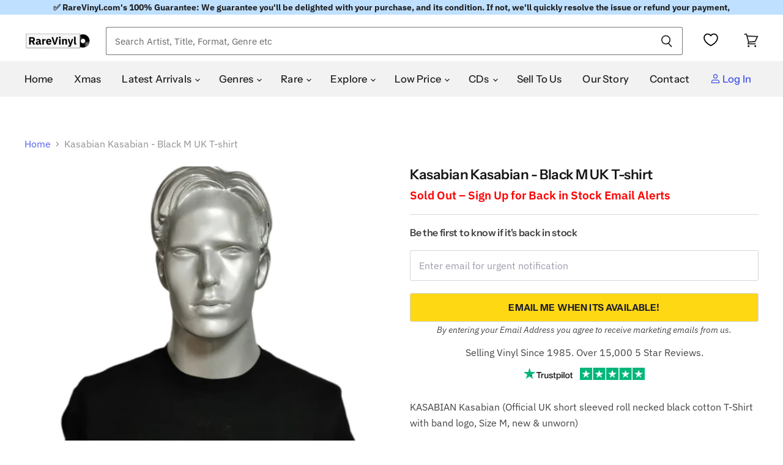

--- FILE ---
content_type: text/css
request_url: https://cdn.shopify.com/extensions/019aedea-c2e1-76e1-bc9a-f43d8ffa4fa4/recomatic-related-products-36/assets/shared.css
body_size: -283
content:
/* This file was automatically generated for production at Dec 05, 2025 09:49 UTC */

.recomatic-preview-wrap {
  position: relative;
  --text-height: 1.5rem;
}

@media screen and (max-width: 39.9375em) {
  .recomatic-preview-wrap {
    --products-number: 2;
    --gap: 1.5rem;
  }
}

@media screen and (min-width: 40em) and (max-width: 69.9375em) {
  .recomatic-preview-wrap {
    --products-number: 4;
    --gap: 2.5rem;
  }
}

@media screen and (min-width: 70em) {
  .recomatic-preview-wrap {
    --products-number: 5;
    --gap: 3rem;
  }
}

.recomatic-preview-products {
  display: grid;
  grid-template-columns: repeat(var(--products-number), 1fr);
  gap: var(--gap);
  padding: var(--gap);
}

.recomatic-preview-product {
  display: grid;
  gap: calc(var(--gap) / 2);
}

@media screen and (max-width: 69.9375em) {
  .recomatic-preview-product:nth-child(n+5) {
    display: none;
  }
}

.recomatic-preview-image {
  padding-bottom: 100%;
}

.recomatic-preview-title {
  width: 100%;
  height: var(--text-height);
}

.recomatic-preview-price {
  width: 70%;
  height: var(--text-height);
}

.recomatic-preview-image:empty,
.recomatic-preview-title:empty,
.recomatic-preview-price:empty {
  background-color: #999;
  display: block;
}

.recomatic-preview-overlay {
  position: absolute;
  z-index: 100;
  top: 0;
  left: 0;
  width: 100%;
  height: 100%;
  background-color: rgba(0, 0, 0, .3);
  display: flex;
  flex-direction: column;
  justify-content: center;
  color: white;
  font-size: xx-large;
  text-align: center;
}

--- FILE ---
content_type: text/css
request_url: https://cdn.shopify.com/extensions/019a6435-2700-705e-910c-5eafab3282ce/swish-app-216/assets/component-wishlist-button-product.css
body_size: -198
content:
wishlist-button-product {
  --icon-size: 18px;
  --icon-stroke: rgb(var(--wk-color-accent-1));
  --icon-stroke-width: 1px;
  --icon-fill: transparent;
  --icon-offset-vertical: 0;
  --button-background: none;
  --button-border: none;
  --button-color: rgb(var(--wk-color-outline-button-label));
  --button-border-width: var(--wk-button-border-width);
  --button-border-radius: var(--wk-button-border-radius);
  --button-min-height: var(--wk-button-min-height);
  --button-padding: 0 10px;
  --button-margin-top: 0px;
  --button-margin-bottom: 0px;
  --button-max-width: auto;
}

wishlist-button-product .wk-button,
wishlist-button-product .wk-button:hover {
  min-height: var(--button-min-height);
  padding: var(--button-padding);
  margin-top: var(--button-margin-top);
  margin-bottom: var(--button-margin-bottom);
  color: var(--button-color);
  background: var(--button-background);
  border: var(--button-border);
  border-radius: var(--button-border-radius);
  gap: 7px;
  box-shadow: none;
  max-width: var(--button-max-width);
  font-size: calc(var(--wk-font-text-scale) * 100%);
  font-family: inherit;
}

wishlist-button-product .wk-button .wk-icon {
  top: var(--icon-offset-vertical);
}

wishlist-button-product .wk-button.wk-selected {
  --icon-fill: var(--icon-stroke);
}

wishlist-button-product .wk-floating {
  z-index: 10;
}

wishlist-button-product .wk-floating .wk-button {
  padding: 0;
  margin: 0;
  width: 48px;
  min-width: 48px;
  height: 48px;
  min-height: 48px;
  box-shadow: none;
  border: none;
  background: none;
}

wishlist-button-product .wk-floating .wk-button::before {
  content: "";
  position: absolute;
  left: 50%;
  top: 50%;
  transform: translate(-50%, -50%);
  border-radius: 100%;
  width: 48px;
  height: 48px;
  background: none;
}


--- FILE ---
content_type: text/javascript
request_url: https://mm-uxrv.com/js/109438908429385.js
body_size: 9240
content:
"use strict";(()=>{function t(t){try{return localStorage.setItem(j,`${t}|${(new Date).valueOf()}`),!0}catch(e){return!1}}function e(t,e){switch(t.operator){case"is":return e===t.value;case"is_not":return e!==t.value;case"starts_with":return e.startsWith(t.value);case"ends_with":return e.endsWith(t.value);case"contains":return e.indexOf(t.value)>=0;case"does_not_contain":return-1===e.indexOf(t.value);case"*":return!0;default:return!1}}function n(t){var n=location.href.substring(location.protocol.length+2);if("is_not"===t.operator){if(!e(t,n))return!1;if(n.startsWith("www."))if(!e(t,n.substring(4)))return!1;return!0}if(e(t,n))return!0;if(("is"===t.operator||"starts_with"===t.operator)&&n.startsWith("www.")&&e(t,n.substring(4)))return!0;return!1}function a(t){return n({operator:t.operator,value:t.value+"/"})}function i(t){return"is_not"===t.operator?!!n(t)&&!(!t.value.endsWith("/")&&!a(t)):!!n(t)||!("is"!==t.operator&&"ends_with"!==t.operator||-1!==t.value.indexOf("/")||!a(t))}function o(t){for(var e of t.rules)if(i(e)){if("any"===t.rule_mode)return!0}else if("all"===t.rule_mode)return!1;return"any"!==t.rule_mode}function r(t){try{fetch(`${W}/incoming_global_js_notifications`,{method:"POST",headers:{"Content-Type":"application/json"},body:JSON.stringify({promoter:t.short_token})})}catch(e){}}function c(t){bt||(navigator.sendBeacon(`${X}/x/`+t),bt=!0)}function l(...t){return new Promise((e,n)=>{if(!Pt)return void n("not initialized");const a=setTimeout(()=>{n("timeout")},2500);window.edgetag("getData",t,t=>{clearTimeout(a),e(t)})})}function s(t){return t.reduce((t,e)=>t.concat(e),[]).find(t=>!t.conditions||o(t.conditions))}function d(t){if(oe)return;oe=!0,Q(async()=>{Dt(t,!0);try{const n=await Mt("0.7");n.sha2&&(n.uid=t,navigator.sendBeacon(`${X}/x/sar`,new URLSearchParams(n)))}catch(e){}})}function u(t){return t?t.startsWith("http://")||t.startsWith("https://")?t:t.startsWith("//")?window.location.protocol+t:"https://"+t:""}function m(t){return t?t.replace(/_\d+x\d+\.(jpg|jpeg|png|webp)/g,".$1"):""}function y(t,e){var n,a,i,o;let r=null==(n=t.totalPrice)?void 0:n.currencyCode,c=null==(a=t.totalPrice)?void 0:a.amount;const l=t.lineItems;let s=0;const d=l.map(t=>{var n,a,i,o,r,c,l,d,y,v,p,f,h;const b=(t.discountAllocations||[]).map(t=>{var e,n,a;return{value:null==(e=t.amount)?void 0:e.amount,currency:null==(n=t.amount)?void 0:n.currencyCode,title:null==(a=t.discountApplication)?void 0:a.title}}),w=t.finalLinePrice?t.finalLinePrice.amount:((null==(n=t.variant)?void 0:n.price.amount)||0)*t.quantity;s+=w;const g=t.variant?t.variant.product.title+(t.variant.title?" - "+t.variant.title:""):"";return{id:null==(a=t.variant)?void 0:a.product.id,variantId:null==(i=t.variant)?void 0:i.id,sku:null==(o=t.variant)?void 0:o.sku,quantity:t.quantity,itemPrice:null==(r=t.variant)?void 0:r.price.amount,finalPrice:w,discounts:b,title:g,variantTitle:null==(c=t.variant)?void 0:c.title,productTitle:null==(l=t.variant)?void 0:l.product.title,brand:(null==(d=t.variant)?void 0:d.product.vendor)||"",category:(null==(y=t.variant)?void 0:y.product.type)||"",image:m(u(null==(p=null==(v=t.variant)?void 0:v.image)?void 0:p.src)),url:(e||"")+((null==(h=null==(f=t.variant)?void 0:f.product)?void 0:h.url)||""),type:"product"}});return l.length&&r!==(null==(i=l[0].variant)?void 0:i.price.currencyCode)&&(r=null==(o=l[0].variant)?void 0:o.price.currencyCode,c=s),{currency:r,value:c,contents:d}}function v(t,e,n){var a,i;return{id:t.product.id,variantId:t.id,variantTitle:t.title,sku:t.sku,quantity:(e||0)<0?1:e,itemPrice:t.price.amount,itemCurrency:t.price.currencyCode,title:f(t),image:m(u(null==(a=t.image)?void 0:a.src)),brand:t.product.vendor||"",category:t.product.type||"",url:(null==(i=t.product)?void 0:i.url)?n+t.product.url:"",type:"product"}}async function p(t,e){var n;if(!("cartLine"in t.data))return{};const a=null==(n=t.data.cartLine)?void 0:n.cost.totalAmount,i=t.data.cartLine,o=null==i?void 0:i.quantity,r=null==i?void 0:i.merchandise,c="context"in t?t.context.document.location.origin:"",l=(await e.localStorage.getItem("cartToken")||"").replace(/"/g,"");return{cost:a,quantity:o,item:r,origin:c,checkoutUrl:l?c+"/checkouts/cn/"+l:""}}function f(t){return t.product.title||t.title||""}function h(t){const e=(e,n)=>{ut({d:JSON.stringify({u:t,e:e,s:"shopify",p:n,ts:window.mmGlobalJSTimestamp})})},n=new Set,a=(e,a,i)=>{e&&!n.has(e)&&(n.add(e),St(t,[{name:"email",value:e}],{},a.substring(0,512),i.substring(0,256)))},i=new Set,o=async t=>{try{const o=window.xrayShopify.browser;if(i.has(t.id))return;if(i.add(t.id),"product_added_to_cart"!==t.name&&"product_removed_from_cart"!==t.name||pe("cartUpdated",{eventName:t.name}),"product_added_to_cart"===t.name){const t=await o.cookie.get("cart");t&&(document.cookie="cart2="+t+";path=/;Max-Age=1209600")}const r=await _e(t,o);(null==r?void 0:r.event)&&e(r.event.name,r.event.payload),(null==r?void 0:r.form_fill)&&a(r.form_fill.email,r.form_fill.url,r.form_fill.title)}catch(n){}},r=()=>{try{if(!window.xrayShopifyEvents)return;let e;for(;void 0!==(e=window.xrayShopifyEvents.shift());)o(e)}catch(t){}};window.xrayShopify.analytics.subscribe("all_standard_events",t=>{o(t)}),r()}async function b(){const t=await ae(),e=`B>${G}${t}`;re(e),h(e),se(),Q(Se(e))}var w,g,_=Object.defineProperty,S=Object.defineProperties,x=Object.getOwnPropertyDescriptors,Z=Object.getOwnPropertySymbols,k=Object.prototype.hasOwnProperty,I=Object.prototype.propertyIsEnumerable,L=(t,e,n)=>e in t?_(t,e,{enumerable:!0,configurable:!0,writable:!0,value:n}):t[e]=n,N=(t,e)=>{for(var n in e||(e={}))k.call(e,n)&&L(t,n,e[n]);if(Z)for(var n of Z(e))I.call(e,n)&&L(t,n,e[n]);return t},V=(t,e)=>S(t,x(e)),W="https://api.mobilemonkey.com",X="https://a.aisiteanalytics.com",G="515587@88b04e587360e2d2f3e1",P="",R={is:0,starts_with:1,ends_with:2,contains:3,does_not_contain:4,is_not:5,"*":6},C="https://dhddv.rarevinyl.com",$=async()=>{return!0},T="__cai_sts",j="__cai_lu",J="__cai_klc_v",Y="__kla_id",O="_kx",E=!0,B=!0;try{(w=!!sessionStorage.getItem("MobileMonkeySessionActive"))||(sessionStorage.setItem("MobileMonkeySessionActive","1"),0===(g=Number(localStorage.getItem("MobileMonkeyVisitCount")))&&sessionStorage.setItem("MobileMonkeyNewVisitor","1"),localStorage.setItem("MobileMonkeyVisitCount",String(g+1))),B=!w,E=!!sessionStorage.getItem("MobileMonkeyNewVisitor")}catch(xe){}var D=t=>Array.from(crypto.getRandomValues(new Uint8Array(t/2+1))).map(t=>t.toString(16).padStart(2,"0")).join("").substring(0,t),U=atob,A=t=>{try{const n=new RegExp(`${t}=([^;]*)`),a=document.cookie.match(n);return null===a?"":a[1]}catch(e){return""}},Q=t=>{"loading"===document.readyState?document.addEventListener("DOMContentLoaded",()=>{t()}):t()},M="__xray_c",z="__xray_n",F="__xray_v",H={views:Number(localStorage.getItem(F)||0)+1,clicks:Number(localStorage.getItem(M)||0),sessions:Number(localStorage.getItem(z)||0)+(B?1:0)};localStorage.setItem(F,String(H.views)),localStorage.setItem(z,String(H.sessions));var q,K=()=>{H.clicks++,localStorage.setItem(M,String(H.clicks))},tt="__xray_sax",et=10,nt=200,at=1024,it={t:Date.now(),s:0},ot={c:0,v:1,n:B?1:0},rt=!!localStorage.getItem(tt),ct=async t=>{lt(t)},lt=t=>{navigator.sendBeacon(`${X}/x/sax`,new URLSearchParams(t))},st=t=>{dt(t)},dt=t=>navigator.sendBeacon(`${X}/x/saxv`,new URLSearchParams(t)),ut=t=>{mt(t)},mt=t=>navigator.sendBeacon(`${X}/x/saxe`,new URLSearchParams(t)),yt=t=>{const e=()=>{try{const e=Date.now(),n=Math.max(window.scrollY,it.s),a={u:t,t:e-it.t,s:n-it.s,c:ot.c,v:ot.v,n:ot.n};it.t=e,it.s=n,ot.c=0,ot.v=0,ot.n=0,a.v&&(a.ref=location.href),ct(a)}catch(xe){}};rt||(localStorage.setItem(tt,"1"),ot.c=H.clicks,ot.v=H.views,ot.n=H.sessions),e(),window.addEventListener("click",()=>{ot.c++,ot.c>=10&&e()}),window.addEventListener("pagehide",e);let n=setInterval(e,15e3);document.addEventListener("visibilitychange",()=>{"hidden"===document.visibilityState?(clearInterval(n),e()):(it.t=Date.now(),n=setInterval(e,15e3))})},vt=0,pt=0,ft=0,ht=t=>{const e=e=>{++ft>nt||ut({d:JSON.stringify({u:t,e:e[1],s:e[2],p:e[3],ref:e[4]})})},n=()=>{for(const n of window.xrayDataLayer.filter(t=>t.timestamp>vt)){switch(n[0]){case"page_view":ct({u:t,ref:n[1]});break;case"event":e(n);break;case"set_attribute":if(++pt>et)break;if(String(n[2]).length>at)break;st({u:t,k:n[1],v:n[2]})}vt=n.timestamp}},a=()=>{q&&clearTimeout(q),q=setTimeout(()=>{n()},1e3)},i=(...t)=>{t.timestamp=Date.now(),"event"!==t[0]?(window.xrayDataLayer.push(t),a()):e(t)},o=()=>{if(window.xrayData!==i){window.xrayDataLayer=window.xrayDataLayer||[];for(var t=0;t<window.xrayDataLayer.length;t++)"object"==typeof window.xrayDataLayer[t]&&(window.xrayDataLayer[t].timestamp=window.xrayDataLayer[t].timestamp||Date.now()+t);window.xrayData=i,a()}};o(),setTimeout(()=>{o()},5e3)},bt=!1,wt="0123456789ABCDEFGHIJKLMNOPQRSTUVWXYZabcdefghijklmnopqrstuvwxyz+/",gt=wt.substring(10)+wt.substring(0,10),_t=t=>{const e=JSON.stringify(t).replace(/[^\x00-\x7F]/g,"");return btoa(e).replace(/=+$/,"").split("").map(t=>gt[wt.indexOf(t)]).join("")},St=(t,e,n,a,i)=>{const o={u:t,d:N({fields:e,context:n,url:a,title:i},{tdt:1})},r=_t(o);navigator.sendBeacon(`${X}/x/f`,r)},xt='input[type="text"],input[type="email"]',Zt=["Zm9ybSNjdXN0b21lcl9sb2dpbg==","Zm9ybSNjcmVhdGVfY3VzdG9tZXI=","Zm9ybSNsb2dpbl92ZXJpZmljYXRpb24=","Zm9ybS5rbGF2aXlvLWZvcm0=","Zm9ybS5jb250YWN0LWZvcm0=","Zm9ybSNuZXdzbGV0dGVyRm9ybQ==","Zm9ybVtkYXRhLWd0bS1ldmVudD0iZ2Zvcm0tc3VibWl0Il0=","Zm9ybS5uZXh0aXZhLWZvcm0=","ZGl2LnctZm9ybSBmb3JtW2lkXj0nd2YtZm9ybS0nXQ==","Zm9ybSNnZm9ybV81","Zm9ybSNoZWFkZXJfY3VzdG9tZXJfbG9naW4=","Zm9ybVtuYW1lPSJlbWFpbC1mb3JtIl0=","Zm9ybVtuYW1lPSJzaWdudXAiXQ==","Zm9ybVthY3Rpb249Ii9hY2NvdW50L2xvZ2luIl0=","Zm9ybS5uZXdzbGV0dGVyLWZvcm0=","Zm9ybSNjc01haWxMaXN0","Zm9ybS5pbmZ1c2lvbi1mb3Jt","I2hlYWRlci1uZXdzbGV0dGVyLXNpZ251cCBmb3Jt","Lmhic3B0LWZvcm0gZm9ybQ==","Zm9ybSNjb250YWN0X2Zvcm0=","LmNvbnRhY3QgZm9ybQ==","LnF1YmVseS1ibG9jay1jb250YWN0LWZvcm0gZm9ybQ==","Zm9ybVthcmlhLWxhYmVsPSJDb250YWN0IGZvcm0iXQ==","Zm9ybVtkYXRhLWNvbnRhY3QtZm9ybV0=","Zm9ybSNjb250YWN0LWZvcm0=","Zm9ybS52NjUtd2lkZ2V0Rm9ybQ==","Zm9ybS5ocy1mb3Jt"].map(U),kt=[["LmtsYXZpeW8tZm9ybSBidXR0b24=","LmtsYXZpeW8tZm9ybQ=="],["Zm9ybSNveGlfcmVnaXN0ZXJmb3JtX3BvcHVwIGJ1dHRvbg==","Zm9ybSNveGlfcmVnaXN0ZXJmb3JtX3BvcHVw"],["ZGl2I2Nvbmp1cmVkX3JlZmVycmFsIGJ1dHRvbg==","ZGl2I2Nvbmp1cmVkX3JlZmVycmFs"],["Zm9ybS5mcmNwLWNmLWZvcm0tLXJlZ2lzdHJhdGlvbiBkaXYuZnJjcC1jZi1idG4tLXN1Ym1pdCwgZm9ybS5mcmNwLWNmLWZvcm0tLXJlZ2lzdHJhdGlvbiBkaXYuZnJjcC1jZi1idG4tLXN1Ym1pdCBzcGFu","Zm9ybS5mcmNwLWNmLWZvcm0tLXJlZ2lzdHJhdGlvbg=="],["Zm9ybSNwcy13aWRnZXQtY3VzdG9tLWZvcm1fX2Zvcm0gYnV0dG9uI3BzLXdpZGdldC1jdXN0b20tZm9ybV9fc3VibWl0LWJ1dHRvbg==","Zm9ybSNwcy13aWRnZXQtY3VzdG9tLWZvcm1fX2Zvcm0="],["Zm9ybVtkYXRhLWd0bS1ldmVudD0iZ2Zvcm0tc3VibWl0Il0gaW5wdXQuZ2Zvcm1fbmV4dF9idXR0b25bdHlwZT0iYnV0dG9uIl0=","Zm9ybVtkYXRhLWd0bS1ldmVudD0iZ2Zvcm0tc3VibWl0Il0="],["ZGl2LkVjb21TZW5kQVBQIGRpdi5lY29tc2VuZF9fQnV0dG9uLCBkaXYuRWNvbVNlbmRBUFAgZGl2LmVjb21zZW5kX19CdXR0b24gKg==","ZGl2LkVjb21TZW5kQVBQ"],["YnV0dG9uI2dmb3JtX3N1Ym1pdF9idXR0b25fNQ==","Zm9ybSNnZm9ybV81"],["LmNhbGVuZGFyIGlucHV0W3R5cGUgPSAiYnV0dG9uIl0=","LnNsZHMtZm9ybQ=="],["LmFsaWEtc3R5bGUtYnV0dG9uLXByaW1hcnk=","Zm9ybQ=="]].map(([t,e])=>[U(t),U(e)]),It=[],Lt=t=>{location.search.includes("__xrayFormFill=");const e=(e,n,a)=>{var i;const o=[],r=e.closest(n);if(!r||It.includes(r))return;It.push(r);for(const t of Array.from(r.querySelectorAll(xt)))try{if(!t.checkVisibility())continue;const{id:e,name:n,value:a}=t;if(!a)continue;const r=t.getAttribute("title");let c="";try{c=null==(i=t.labels)?void 0:i[0].innerText}catch(l){}const s={id:e,name:n,value:a,title:r,label:c},d=Object.keys(s).filter(t=>{const e=s[t];try{if(e&&e.match(/^input[_.0-9]+$/))return!1}catch(l){}return!!e}).reduce((t,e)=>V(N({},t),{[e]:s[e]}),{});Object.keys(d).length&&o.push(d)}catch(l){}if(!o.length)return;const c=(()=>{try{let t=r;for(;t&&t!=document.body;){if(/(popup|modal)/i.test(`${t.tagName} ${t.className} ${t.id}`))return!0;t=t.parentElement}return!1}catch(l){return null}})();St(t,o,V(N({},a),{isPopup:c}),location.href.substring(0,512),document.title.substring(0,256))},n=(e,n,a={})=>{const i=[{name:"email",value:e}];n&&i.push({name:"phone",value:n}),St(t,i,a,location.href.substring(0,512),document.title.substring(0,256))};document.addEventListener("submit",t=>{if(t.target)try{const a=t.target;for(const n of Zt)if(a.matches(n))return void e(a,n,t)}catch(n){}},!0),document.addEventListener("click",t=>{if(t.target)try{const a=t.target;for(const[t,n]of kt)if(a.matches(t))return void e(a,n,{buttonText:a.innerText.substring(0,64),formSelector:n})}catch(n){}},!0),(()=>{const t=U("X19hdHRlbnRpdmU="),e=U("LmF0dG4udHY="),a=["EMAIL_LEAD","LEAD"];window.addEventListener("message",i=>{try{if(i&&i.origin&&i.origin.includes(e)&&i.data&&i.data[t]){const e=i.data[t].action;e&&a.includes(e)&&i.data[t].email&&n(i.data[t].email,i.data[t].phone,{attentive:!0})}}catch(xe){}})})(),document.addEventListener(U("YWxpYTpzaWdudXA="),t=>{var e;try{(null==(e=null==t?void 0:t.detail)?void 0:e.email)&&n(t.detail.email,t.detail.phone,{alia:!0})}catch(xe){}}),(()=>{const t=U("cG9zdHNjcmlwdC5pbw==");window.addEventListener("message",e=>{var a,i,o,r;try{e&&e.origin&&e.origin.includes(t)&&((null==(a=e.data.CollectedEmailEvent)?void 0:a.email)&&n(null==(i=e.data.CollectedEmailEvent)?void 0:i.email,void 0,{postscript:!0}),e.data.type&&"POPUP_FORM_SUBMIT"===e.data.type&&(null==(o=e.data.values)?void 0:o.email)&&n(null==(r=e.data.values)?void 0:r.email,void 0,{postscript:!0}))}catch(xe){}})})()},Nt=null,Vt=t=>{const e=new URLSearchParams(location.search).get(O);if(e)return void Xt(e,t);const n=Wt();if(n&&Nt!==n){if(n===localStorage.getItem(J))return;Nt=n,localStorage.setItem(J,n),Xt(n,t)}},Wt=()=>{const t=A(Y);if(!t)return;const e=Gt(t);return null==e?void 0:e.$exchange_id},Xt=(t,e)=>{const n={u:e,d:{token:t,url:location.href.substring(0,512)}},a=JSON.stringify(n);navigator.sendBeacon(`${X}/x/klc`,a)},Gt=t=>{if(!t)return null;try{return JSON.parse(atob(t))}catch(e){return null}},Pt=!1,Rt=async(t,e,n)=>{if(!C)return;const a=n||Promise.resolve();Pt=!0,window.edgetag=window.edgetag||function(){(window.edgetag.stubs=window.edgetag.stubs||[]).push(arguments)},a.then(async()=>{const n=document.createElement("script");n.src=C+"/load";const a=document.getElementsByTagName("script")[0];a&&a.parentNode&&a.parentNode.insertBefore(n,a);let i="";try{i=await e}catch(o){}window.edgetag("init",{edgeURL:C,disableConsentCheck:!0,userId:i}),window.edgetagData=window.edgetagData||{},window.edgetagData.pageUrl=t})},Ct=t=>{Pt&&window.edgetag("data",t)},$t="_shopify_y",Tt=async()=>{const t=A($t);return t?Yt(t):{m:null}},jt=async t=>{const e=A($t);e&&await Jt(e,t)},Jt=async(t,e)=>{navigator.sendBeacon(`${X}/x/y`,new URLSearchParams({c:t,m:e,s:G}))},Yt=async t=>{try{const n=new URLSearchParams({c:t,s:G});let a;a=X;const i=await fetch(`${a}/x/y?${n.toString()}`,{method:"GET",headers:{Accept:"application/json"}});return i.ok?i.json():{m:null}}catch(e){return{m:null}}},Ot=()=>{},Et=()=>{Ot()},Bt="_cai_st_g",Dt=(t,e,n=!1)=>new Promise(async a=>{if(!n)return a(!1);if(n&&!!1){const e=`g-${t}`;if(sessionStorage.getItem(e))return a(!1);sessionStorage.setItem(e,Date.now().toString())}if("1"==localStorage.getItem(Bt))return a(!1);try{const o=setTimeout(()=>{window.mmGalileoCB&&"function"==typeof window.mmGalileoCB&&window.mmGalileoCB(!1)},1e4);window.mmGalileoCB=(t=>{window.mmGalileoCB=null,t||e||n||localStorage.setItem(Bt,"1"),o&&clearTimeout(o),a(t)});const r=e?"1":"0",c=encodeURIComponent(encodeURIComponent(n?location.href.substring(0,1024):location.href)),l=document.createElement("script");l.src=`https://a.usbrowserspeed.com/cs?pid=fdd08674eb89cae2c83bc8dec00587cf591e3ef9809a9c364cb69bd1a733aed0&r=${X}/x/${n?"t_sag":"sag"}?ro=${r}%26uid=${t}%26ref=${c}%26gid=\${HEM_SHA256_LOWERCASE}:\${UP_ID}`,document.body.appendChild(l)}catch(i){a(!1)}}),Ut=async t=>{if(!!1){const e=`j-${t}`;if(sessionStorage.getItem(e))return;sessionStorage.setItem(e,Date.now().toString())}const e=/^(1.0|0.[1-9])$/.test(P),n=e?P:"0.7";let a=await Mt(n);if(a&&e&&(a.flex="y"),a&&a.md5||(a=await Mt("0.1")),a&&a.md5){const e=V(N({},a),{ref:location.href.substring(0,1024),uid:t}),n=_t(e);navigator.sendBeacon(`${X}/x/t_sa`,n)}},At=!1,Qt={},Mt=t=>new Promise(async e=>{const n={resolve:["md5","sha2","nonId"],qf:t},a=async()=>(void 0===Qt[t]&&(Qt[t]=new Promise((e,a)=>{var i;null==(i=window.liQd_did_0014)||i.resolve(n=>{n&&n.md5?e(V(N({},n),{qf:t})):e({md5:""})},a,n)})),e(await Qt[t])),i=()=>{window.liQd_did_0014?a():setTimeout(()=>{window.liQd_did_0014?a():e({md5:""})},2500)};if(At)return void i();At=!0;const o=document.createElement("script");o.src="https://d-code.liadm.com/did-0014.min.js",o.onload=i,document.body.appendChild(o)}),zt={},Ft=new Set,Ht=async t=>{await Promise.all([Ut(t),Dt(t,!1,!0)])},qt=async(t,e)=>{if(Ft.has(e))return;Ft.add(e);const n=new URLSearchParams({u:e,bu:t,ns:B?"1":"0",r:location.href.substring(0,1024),f:_t(zt)});navigator.sendBeacon(`${X}/x/t`,n),await Ht(t,e)},Kt=()=>D(16),te=null,ee=!1,ne=[],ae=async()=>{const t=t=>{te=t,ne.forEach(e=>{e("$"+t)}),localStorage.setItem("mmuid",t),document.cookie="mmuid="+t+";path=/;max-age=31536000",Ct({mmuid:t}),jt(t)};if(ee)return new Promise(t=>{te?t("$"+te):ne.push(t)});ee=!0;try{const n=localStorage.getItem("mmuid");if(n)return t(n),"$"+n;const a=A("mmuid");if(a)return t(a),"$"+a;try{const{m:n}=await Tt()||{};if(n)return t(n),zt.mmuid_sy="t","$"+n}catch(e){}try{const{mmuid:n}=await l("mmuid")||{};if(n)return t(n),zt.mmuid_et="t","$"+n}catch(e){}const i=Kt();return t(i),"$"+i}catch(e){return""}},ie=(t,e,n)=>{if(t.xray_min_activity_enabled)switch(t.xray_min_activity_type){case"clicks":return H.clicks>=(t.xray_min_activity_count||0)?e():n();case"views":return H.views>=(t.xray_min_activity_count||0)?e():n();default:return}return t.xray_returning_visitor_only&&E?n():t.xray_delay_enabled?void setTimeout(()=>{e()},1e3*(t.xray_delay_seconds||1)):e()},oe=!1,re=t=>{t},ce=()=>{},le=()=>{},se=()=>{const t=D(16);let e=setInterval(()=>{pe("handshakeToParent",{token:t})},500);setTimeout(()=>{e&&(clearInterval(e),e=null)},15e3),fe("handshakeResponseToPixel",n=>{n.token===t&&e&&(clearInterval(e),e=null)})},de=null,ue=!1,me=()=>ue,ye=()=>{fe("handshakeToParent",(t,e)=>{ue=!0,de=e,ve("handshakeResponseToPixel",t)})},ve=(t,e)=>{de&&de.postMessage(JSON.stringify({system:"xray",type:t,payload:e}),{targetOrigin:"*"})},pe=(t,e)=>{window.parent.postMessage(JSON.stringify({system:"xray",type:t,payload:e}),{targetOrigin:"*"})},fe=(t,e)=>{window.addEventListener("message",n=>{let a=null;try{a=JSON.parse(n.data)}catch(i){}a&&"xray"===a.system&&a.type===t&&e(a.payload,n.source)})},he=!1,be=["button#checkout[type=submit] *","button#checkout[type=submit]","button.rebuy-cart__checkout-button *","button.rebuy-cart__checkout-button","button.rebuy-cart__shop-pay-button *","button.rebuy-cart__shop-pay-button","button[name=checkout] *","button[name=checkout]","button.mini-cart-checkout-button *","button.mini-cart-checkout-button",'a[class*="checkout"] *','a[class*="checkout"]','a[id*="checkout"] *','a[id*="checkout"]','form[action="/cart"] [name="checkout"] *','form[action="/cart"] [name="checkout"]'],we=t=>{const e=(e,n)=>{ut({d:JSON.stringify({u:t,e:e,s:"shopify",p:n})})};let n=null,a=!1;const i=async()=>{var t,e;if(!a){a=!0;try{const i=await fetch(`${null==(t=window.Shopify)?void 0:t.routes.root}cart.js`);if(!i.ok)return le("sce_err",{status:i.status,statusText:i.statusText,type:i.type});const o=await i.json();le("sce_ct"),n={currency:o.currency,value:o.total_price/100,contents:o.items.map(t=>({id:String(t.product_id),variantId:String(t.variant_id),sku:t.sku,quantity:t.quantity,itemPrice:t.price/100,finalPrice:t.final_line_price/100,discounts:t.discounts.map(t=>({value:t.amount/100,currency:o.currency,title:t.title})),title:t.title,variantTitle:t.variant_title,productTitle:t.product_title,brand:t.vendor,category:t.product_type,image:t.image,url:new URL(t.url,location.href).href,type:"product"})),locale:null==(e=window.Shopify)?void 0:e.locale,checkoutUrl:new URL("/cart",location.href).href,clientId:A("_shopify_y"),synthetic:!0}}finally{a=!1}}},o=()=>{if(!he){he=!0,le("sce_pc");try{if(!n||!me())return void(async()=>{try{await i(),e("InitiateCheckout",n)}catch(xe){ce("sce_err2",xe)}})();e("InitiateCheckout",n)}catch(xe){ce("sce_err",xe)}}},r=t=>{if(t.target&&window.Shopify)try{const n=t.target;for(const t of be)if(n.matches(t))return void o()}catch(e){}};window.Shopify&&i(),document.addEventListener("click",r,!0),ye(),fe("cartUpdated",()=>{i()}),Q(()=>{window.Shopify?n||i():document.removeEventListener("click",r,!0)})},ge=async e=>{let n=null;const a=[];window.xrayInitialized=function(){return new Promise(t=>{n?t(n.slice(1)):a.push(t)})};const i=t=>{a.forEach(e=>e(t.slice(1)))},o=s(e);n=await ae();const l=`B>${G}${n}`;if(re(l),ct({u:l,ref:location.href,ts:window.mmGlobalJSTimestamp}),Lt(l),Vt(l),we(l),!o)return qt(l,l),t(l),i(n),void d(l);let u=!1;const m=async t=>{try{if(u)return;u=!0,yt(t),ht(t),await qt(l,t)}catch(xe){return 42}},y=async()=>{if(!o||u)return;n=await ae();const e=o.short_token+n;t(e),i(n),"***"===window.mmXrayToken&&(window.mmXrayToken=o.short_token),c(e),ie(o,()=>{m(e)},()=>{d(l),qt(l,l)})},v=()=>{K(),(null==o?void 0:o.xray_min_activity_enabled)&&"clicks"===o.xray_min_activity_type&&y()};o.first&&r(o),window.addEventListener("click",v),Q(y)},_e=async(t,e)=>{var n,a,i,o,r,c,l,s;switch(t.name){case"product_removed_from_cart":case"product_added_to_cart":{const{cost:o,quantity:r,item:c,origin:l,checkoutUrl:s}=await p(t,e);return((null==(n=null==c?void 0:c.product)?void 0:n.id)||(null==c?void 0:c.id))&&(null==(a=null==c?void 0:c.price)?void 0:a.amount)&&(null==o?void 0:o.amount)?{event:{name:"product_added_to_cart"===t.name?"AddToCart":"RemoveFromCart",payload:{currency:o.currencyCode,value:(r||0)<0?c.price.amount:o.amount,userAgent:null==(i=t.context.navigator)?void 0:i.userAgent,url:t.context.document.location.href,contents:[v(c,r,l||"")],checkoutUrl:s,clientId:t.clientId}}}:null}case"checkout_started":{const e=t.data.checkout;return{form_fill:{email:e.email,url:t.context.document.location.href,title:t.context.document.title},event:{name:"InitiateCheckout",payload:V(N({},y(e,t.context.document.location.origin)),{url:t.context.document.location.href,checkoutUrl:t.context.document.location.href,address:e.shippingAddress,locale:e.localization.language.isoCode,clientId:t.clientId})}}}case"checkout_completed":{const e=t.data.checkout,n=null==(r=null==(o=e.order)?void 0:o.id)?void 0:r.toString().replace("gid://shopify/OrderIdentity/","");return{form_fill:{email:e.email,url:t.context.document.location.href,title:t.context.document.title},event:{name:"Purchase",payload:V(N({},y(e,t.context.document.location.origin)),{url:t.context.document.location.href,orderId:n,eventId:n,checkoutUrl:t.context.document.location.href,address:e.shippingAddress,locale:e.localization.language.isoCode,clientId:t.clientId})}}}case"payment_info_submitted":{const e=t.data.checkout;return{form_fill:{email:e.email,url:t.context.document.location.href,title:t.context.document.title},event:{name:"AddPaymentInfo",payload:{currency:null==(c=e.totalPrice)?void 0:c.currencyCode,value:null==(l=e.totalPrice)?void 0:l.amount,url:t.context.document.location.href,clientId:t.clientId}}}}case"checkout_address_info_submitted":case"checkout_contact_info_submitted":case"checkout_shipping_info_submitted":return{form_fill:{email:t.data.checkout.email,url:t.context.document.location.href,title:t.context.document.title}};case"search_submitted":return{event:{name:"Search",payload:{url:t.context.document.location.href,search:(null==(s=t.data.searchResult)?void 0:s.query)||"",clientId:t.clientId}}};case"page_viewed":return t.context.document.location.href.includes("/checkouts/")?{event:{name:"PageView",payload:{url:t.context.document.location.href,clientId:t.clientId}}}:null;case"product_viewed":{const e=t.data.productVariant;return{event:{name:"ViewContent",payload:{currency:e.price.currencyCode,value:e.price.amount,url:t.context.document.location.href,contents:[v(e,1,t.context.document.location.origin)],clientId:t.clientId}}}}case"collection_viewed":{const e=t.data.collection;return{event:{name:"ViewCollection",payload:{url:t.context.document.location.href,id:e.id,title:e.title,clientId:t.clientId}}}}default:return null}};window.xrayShopify=window.xrayShopify||{};var Se=t=>async()=>{var e;if(window.xrayShopify.init){const n=window.xrayShopify.init,a=window.xrayShopify.browser;if(null==(e=n.data.customer)?void 0:e.email){const e=`xray_sas_${n.data.customer.id}${t}`;if(await a.localStorage.getItem(e))return;await a.localStorage.setItem(e,"1");const i={u:t,r:location.href.substring(0,1024),c:n.data.customer};await fetch(`${X}/x/t_sas`,{body:_t(i),method:"POST",headers:{"Content-Type":"text/plain"}})}}};!async function(){var t;if(window.mmGlobalJSTimestamp)return;if(window.mmGlobalJSTimestamp="2025-12-03T23:38:18Z",null==(t=window.xrayShopify)?void 0:t.analytics)return void b();if(await $()){window.localStorage.setItem(T,(new Date).valueOf().toString());Object.keys(R).map(function(){return[]});var e=Object.keys(R).map(function(){return[]});Rt(window.location.href,Promise.resolve(A("tag_user_id"))),function(){var t={id:716037,conditions:{rules:[{value:"us.rarevinyl.com",operator:"*"}],rule_mode:"all"},xray_delay_enabled:!0,xray_delay_seconds:8,xray_min_activity_count:1,xray_min_activity_enabled:!1,xray_min_activity_type:"clicks",xray_returning_visitor_only:null,short_token:"716037@8bffbd7b0b2402c5ddd3"};if(t.conditions){var n=t.conditions.rules.map(function(t){return R[t.operator]||5});"all"===t.conditions.rule_mode?e[Math.min(...n)].push(t):n.forEach(function(n){e[n].push(t)})}else e[6].push(t)}(),ge(e,Et)}}()})();

--- FILE ---
content_type: text/javascript
request_url: https://cdn.shopify.com/proxy/c5fe437f266908a9d482c96a9afa8df0a625ff4c494677ebc3b97169c7f217ac/s3-us-west-2.amazonaws.com/jsstore/a/020HR9V/ge.js?shop=esprit-international-limited.myshopify.com&sp-cache-control=cHVibGljLCBtYXgtYWdlPTkwMA
body_size: 23038
content:
const _0x1b3dd8=_0xe784;(function(_0x40a83d,_0x263a25){const _0x5cd787=_0xe784,_0x2235e4=_0x40a83d();while(!![]){try{const _0x2b66dc=-parseInt(_0x5cd787(0x225))/0x1+-parseInt(_0x5cd787(0x22e))/0x2*(-parseInt(_0x5cd787(0x295))/0x3)+-parseInt(_0x5cd787(0x277))/0x4*(-parseInt(_0x5cd787(0x1b9))/0x5)+-parseInt(_0x5cd787(0x218))/0x6*(parseInt(_0x5cd787(0x28b))/0x7)+-parseInt(_0x5cd787(0x19b))/0x8*(parseInt(_0x5cd787(0x1f1))/0x9)+-parseInt(_0x5cd787(0x2dc))/0xa+parseInt(_0x5cd787(0xef))/0xb;if(_0x2b66dc===_0x263a25)break;else _0x2235e4['push'](_0x2235e4['shift']());}catch(_0x46c8b7){_0x2235e4['push'](_0x2235e4['shift']());}}}(_0x5c8f,0x6dbe8));const isUsingProxy=function(_0x8d1a6b){const _0x2a889b=_0xe784;if(!_0x8d1a6b||_0x8d1a6b&&_0x8d1a6b[_0x2a889b(0x10e)]===undefined&&_0x8d1a6b[_0x2a889b(0x274)]===undefined)return![];return _0x8d1a6b[_0x2a889b(0x10e)]===!![]||_0x8d1a6b[_0x2a889b(0x274)]===!![];};function filterGeoAttributes(_0x11e8b3){const _0x3e73b6=_0xe784,_0x22cb2c=[_0x3e73b6(0x143),'countryCode','mobile',_0x3e73b6(0x10e),_0x3e73b6(0x274),'status'],_0xa6e468=Object['keys'](_0x11e8b3)['reduce']((_0x436d6a,_0x1aa07b)=>{const _0xb20eef=_0x3e73b6;return _0x22cb2c[_0xb20eef(0xe5)](_0x1aa07b)&&(_0x436d6a[_0x1aa07b]=_0x11e8b3[_0x1aa07b]),_0x436d6a;},{});return Object[_0x3e73b6(0x253)](_0xa6e468)[_0x3e73b6(0x125)]===0x0?{'status':'invalid'}:_0xa6e468;}const PROXY_LI_QF_VALUE='0.9',FF_RESPONSES=Object['freeze']({'FF_ERROR':-0x1,'FF_NOT_SENT':0x0,'FF_FETCHING':0x1,'FF_OK':0x2,'FF_FROM_FETCH':0x3,'FF_FROM_COOKIE':0x4,'FF_MAX_RUNS':0x5});let DOMAIN=undefined;(function findRootDomain(){const _0x1b17c3=_0xe784,_0xdc5c7d=location[_0x1b17c3(0x21e)],_0xa760a0=_0xdc5c7d[_0x1b17c3(0x15f)]('.');for(let _0x2c23be=0x2;_0x2c23be<=Math[_0x1b17c3(0x1dd)](_0xa760a0['length'],0x4);_0x2c23be++){const _0x8392c9=_0xa760a0[_0x1b17c3(0x1f6)](-_0x2c23be)[_0x1b17c3(0x2f2)]('.'),_0x393abc=_0x1b17c3(0x2e5)+_0x2c23be+_0x1b17c3(0x2df)+_0x8392c9+_0x1b17c3(0x12b);try{document[_0x1b17c3(0x2cc)]=_0x393abc;if(document[_0x1b17c3(0x2cc)][_0x1b17c3(0xe5)](_0x1b17c3(0x2e5)+_0x2c23be+'=1')){document[_0x1b17c3(0x2cc)]=_0x1b17c3(0x2e5)+_0x2c23be+_0x1b17c3(0x1f3)+_0x8392c9+';\x20path=/;\x20max-age=0',DOMAIN=_0x8392c9;return;}}catch(_0x5558d0){}}}());function GeAnalytics(){const _0x4e4c4d=_0xe784,_0x15998c={'_GEKX':'_gekx','_GEXP':_0x4e4c4d(0x173),'_GEKF':_0x4e4c4d(0x1be),'_GERT':_0x4e4c4d(0x1e2),'_GEPO':_0x4e4c4d(0x2f6),'_GEPI':'_gepi','_GEPCB':_0x4e4c4d(0x14b),'_GEPS':_0x4e4c4d(0x1a5),'_GESS':_0x4e4c4d(0x1c0),'_GEPE':_0x4e4c4d(0x1bb),'_GEPVC':'_gepvc','_GEPC':'_gepc','_GEVSR':_0x4e4c4d(0x21c),'_GEVPR':'_gevpr','_GEAOS':_0x4e4c4d(0x243),'_GECB_M':'_gecb_m','_GECB_S':'_gecb_s','_GECB_SO':_0x4e4c4d(0x2f4),'_GELI':_0x4e4c4d(0x1db),'_GELISHA':_0x4e4c4d(0x1c9),'_GEUID':_0x4e4c4d(0x249)},_0x422653=_0x463945=>{const _0xe45789=_0x4e4c4d;if(DOMAIN)document[_0xe45789(0x2cc)]=_0x463945+('=;max-age=0;secure;domain='+DOMAIN+';samesite=strict;path=/');document[_0xe45789(0x2cc)]=_0x463945+_0xe45789(0x233);if(this[_0xe45789(0x146)])localStorage[_0xe45789(0x108)](_0x463945);},_0x15d668=()=>{for(let _0x48127a in _0x15998c){_0x422653(_0x15998c[_0x48127a]);}};this[_0x4e4c4d(0x19c)]=function(_0xccdd97){const _0x3e75ec=_0x4e4c4d;if(_0xccdd97===this['label'])this[_0x3e75ec(0xec)]=!![],_geq[_0x3e75ec(0x265)](this['OPTOUT_OPTIN_KEY'],this['OPTOUT_VALUE'],0x3c*0x3c*0x18*0x16d,![],!![]),_0x15d668();else this['do_debug']&&this[_0x3e75ec(0x14c)]('Invalid\x20script\x20ID.');};const _0xdbc2f3=function(_0x2e0699){const _0x379aaf=_0x4e4c4d;if(!_0x2e0699||_0x2e0699[_0x379aaf(0x133)]===undefined)return![];return _0x2e0699[_0x379aaf(0x133)]['toUpperCase']()==='US';};this[_0x4e4c4d(0x10a)]=function(){const _0x427457=_0x4e4c4d;if(!this['enable_geo_check'])return!![];return _0xdbc2f3(this[_0x427457(0x164)]);},this['passesVpnCheck']=function(){const _0x5357c9=_0x4e4c4d;if(!this[_0x5357c9(0x29d)])return!![];return!isUsingProxy(this[_0x5357c9(0x164)]);},this[_0x4e4c4d(0x1e9)]=_0x4e4c4d(0xf0),this[_0x4e4c4d(0x15a)]=_0x4e4c4d(0x21f),this[_0x4e4c4d(0x293)]=_0x4e4c4d(0x2c3),this['li_isloaded_check']=0x4,this['li_isloaded_timeout']=0x3e8,this[_0x4e4c4d(0x2c6)]=!![],this[_0x4e4c4d(0x183)]=![],this['_getdran']=0x0,this[_0x4e4c4d(0x24d)]=0x0,this[_0x4e4c4d(0x247)]=![],this[_0x4e4c4d(0x1f9)]=![],this[_0x4e4c4d(0x24b)]='020HR9V',this[_0x4e4c4d(0x285)]=_0x4e4c4d(0x291),this['a']=_0x4e4c4d(0x1e7),this['has_console']=window['console']&&console[_0x4e4c4d(0x2c5)],this[_0x4e4c4d(0x275)]=!![],this[_0x4e4c4d(0x1a9)]=![],this['valid_domain']=!![],this[_0x4e4c4d(0x16d)]=null,this[_0x4e4c4d(0x254)]=![],this[_0x4e4c4d(0x155)]=![],this[_0x4e4c4d(0x262)]=![],this[_0x4e4c4d(0x2e7)]=![],this[_0x4e4c4d(0x16f)]=![],this[_0x4e4c4d(0x2db)]=document[_0x4e4c4d(0x170)]['src'][_0x4e4c4d(0xfc)](),this[_0x4e4c4d(0x13f)]=![],this[_0x4e4c4d(0x1ac)]=![],this['auto_trigger_viewed_product']=true,this['auto_trigger_collection_after_time']=45,this[_0x4e4c4d(0x1c5)]=2,this['auto_trigger_collection_on_n_product_views']=2,this[_0x4e4c4d(0x1b1)]=0,this['collect_on_add_to_cart']=true,this[_0x4e4c4d(0x239)]=false,this[_0x4e4c4d(0x29d)]=true,this['geo']=null,this['include_reclaim']=true,this[_0x4e4c4d(0x184)]=false,this['enable_li']=true,this[_0x4e4c4d(0x228)]=false,this[_0x4e4c4d(0x2b0)]=['rarevinyl.com','www.rarevinyl.com','us.rarevinyl.com'],this[_0x4e4c4d(0x2f8)]=[],this[_0x4e4c4d(0x266)]=[],this['suppress_on_params']=[],this['suppress_on_email']=true,this[_0x4e4c4d(0x29f)]=true,this[_0x4e4c4d(0x1f8)]=true,this[_0x4e4c4d(0x16b)]=true,this[_0x4e4c4d(0x2da)]=false,this[_0x4e4c4d(0x2af)]=0.1,this[_0x4e4c4d(0x1c3)]=false,this[_0x4e4c4d(0x104)]=_0x4e4c4d(0x267),this['liurl']=_0x4e4c4d(0x206),this['evurl']=_0x4e4c4d(0x172),this[_0x4e4c4d(0x12c)]=_0x4e4c4d(0x203),this[_0x4e4c4d(0x13c)]=_0x4e4c4d(0x2b2),this[_0x4e4c4d(0x146)]=![],this['kx']=null,this['kf']=null,this['rt']=null,this['xp']=null,this[_0x4e4c4d(0x1bc)]=null,this[_0x4e4c4d(0x1a1)]=null,this['re_ff']=null,this[_0x4e4c4d(0x230)]=FF_RESPONSES[_0x4e4c4d(0x1a3)];;this[_0x4e4c4d(0x20b)]=![],this['limited_ua']=![],this[_0x4e4c4d(0xec)]=![];const _0x1a8365='gejs';this[_0x4e4c4d(0x2ea)]=()=>_0x1a8365,this['script_number']='1.23';}function getAndStoreUpdatedCpv(){const _0x4fef1d=_0xe784;let _0x5d43f3=parseInt(_geq[_0x4fef1d(0x2b5)](_0x4fef1d(0x280)),0xa);return _0x5d43f3=isNaN(_0x5d43f3)?0x1:_0x5d43f3+0x1,_geq[_0x4fef1d(0x265)](_0x4fef1d(0x280),_0x5d43f3,0x3c*0x18,![],![]),_0x5d43f3;}const hasLocalStorage=((()=>{const _0xa89adb=_0xe784;try{if(typeof localStorage!=='undefined'){localStorage[_0xa89adb(0x2ee)](_0xa89adb(0x138),'yes');if(localStorage[_0xa89adb(0x256)]('feature_test')===_0xa89adb(0x222))return localStorage[_0xa89adb(0x108)](_0xa89adb(0x138)),!![];}}catch(_0x48f43a){}return![];})()),process_key=_0x2e41d8=>{const _0x45ab14=_0xe784;if(hasLocalStorage){const _0x178454=localStorage[_0x45ab14(0x256)](_0x2e41d8);if(_0x178454!==null)return _0x178454;}return document[_0x45ab14(0x2cc)][_0x45ab14(0x15f)](';\x20')['find'](_0x581bb5=>_0x581bb5[_0x45ab14(0x2c7)](_0x2e41d8+'='))?.[_0x45ab14(0x15f)]('=')[0x1];},store_key=(_0x3701e7,_0x267edf,_0x4a2dfd,_0x14d9cd=!![],_0x593349=!![])=>{const _0xc2afe6=_0xe784;if(_0x14d9cd)_0x267edf=btoa(_0x267edf);if(DOMAIN)document[_0xc2afe6(0x2cc)]=_0x3701e7+(_0xc2afe6(0x2d1)+DOMAIN+_0xc2afe6(0x154));document[_0xc2afe6(0x2cc)]=_0x3701e7+_0xc2afe6(0x233),document['cookie']=_0x3701e7+'='+_0x267edf+';max-age='+_0x4a2dfd+';'+(DOMAIN?_0xc2afe6(0x28a)+DOMAIN+';':'')+_0xc2afe6(0x2dd),hasLocalStorage&&_0x593349&&localStorage[_0xc2afe6(0x2ee)](_0x3701e7,_0x267edf);},fxfIdentify=()=>{const _0x327120=_0xe784;_geq[_0x327120(0x210)]=process_key(_0x327120(0x1d7));let _0x4d6d8f=parseInt(process_key(_0x327120(0x24d)))||0x0,_0x2a520e=null;if(!_geq[_0x327120(0x210)]&&_0x4d6d8f<0x3){store_key(_0x327120(0x24d),++_0x4d6d8f,0x3c*0x3c*0x18*0x1,![],![]),_geq[_0x327120(0x230)]=FF_RESPONSES[_0x327120(0x147)];const _0x33df78=atob('aHR0cHM6Ly9h'),_0x41f8cb=atob(_0x327120(0x220)),_0xc6797a=atob(_0x327120(0x2bb)),_0x5b8748=atob(_0x327120(0x139));return fetch(''+_0x33df78+_0x41f8cb+_0xc6797a+_0x5b8748,{'method':_0x327120(0x22a),'credentials':_0x327120(0x1d9),'headers':{'Accept':_0x327120(0x257)}})['then'](async _0x57d5d6=>{const _0x416f20=_0x327120;if(_0x57d5d6['ok']){const _0x509fea=await _0x57d5d6['json']();_0x509fea[_0x416f20(0x213)]?(store_key(_0x416f20(0x1d7),_0x509fea[_0x416f20(0x213)],0x3c*0x3c*0x18*0x7,!![],![]),_geq[_0x416f20(0x210)]=btoa(_0x509fea[_0x416f20(0x213)]),_0x2a520e=FF_RESPONSES[_0x416f20(0x276)]):(window[_0x416f20(0x1e4)]&&console[_0x416f20(0x102)]&&location['href']['includes'](_0x416f20(0x2e9))&&console[_0x416f20(0x102)](_0x416f20(0x158),_0x509fea),_0x2a520e=FF_RESPONSES['FF_OK']);}else window[_0x416f20(0x1e4)]&&console[_0x416f20(0x102)]&&location['href']['includes'](_0x416f20(0x2e9))&&console['log'](_0x416f20(0x199),_0x57d5d6),_0x2a520e=_0x57d5d6['status'];return _0x2a520e;})[_0x327120(0x1d0)](_0x4a13ad=>{const _0x139ced=_0x327120;return window[_0x139ced(0x1e4)]&&console['log']&&location[_0x139ced(0x2e4)][_0x139ced(0xe5)]('vge=true')&&console[_0x139ced(0x102)](_0x139ced(0x25b),_0x4a13ad),FF_RESPONSES['FF_ERROR'];});}else return Promise['resolve'](_geq[_0x327120(0x210)]?FF_RESPONSES[_0x327120(0x2c0)]:FF_RESPONSES[_0x327120(0x25c)]);};GeAnalytics['prototype'][_0x1b3dd8(0x19f)]=function(){const _0x13d02f=_0x1b3dd8;try{typeof localStorage!=='undefined'&&(localStorage[_0x13d02f(0x2ee)](_0x13d02f(0x138),_0x13d02f(0x222)),localStorage[_0x13d02f(0x256)]('feature_test')===_0x13d02f(0x222)&&(localStorage['removeItem'](_0x13d02f(0x138)),this['has_ls']=!![]));}catch(_0x19d8a8){}},GeAnalytics[_0x1b3dd8(0x1ae)][_0x1b3dd8(0x19d)]=function(){const _0x570038=_0x1b3dd8;this[_0x570038(0xec)]=_geq['process_key'](this[_0x570038(0x1e9)])===this[_0x570038(0x15a)],this[_0x570038(0x2ad)]=_geq['uuidv4'](),this[_0x570038(0xff)]='';try{this[_0x570038(0xff)]=geq[_0x570038(0x1ce)];}catch{}!this['script_url'][_0x570038(0x2c7)](_0x570038(0x2d4))&&!this[_0x570038(0x2db)]['startsWith'](_0x570038(0x21b))&&!this[_0x570038(0x2db)][_0x570038(0x2c7)](_0x570038(0x127))&&!this[_0x570038(0x2db)][_0x570038(0x2c7)](_0x570038(0x2c1))&&!this['script_url']['includes'](_0x570038(0x14f))?this['valid_script']=![]:this[_0x570038(0x1a9)]=!![];this[_0x570038(0x26a)]=!![];if(this[_0x570038(0x2b0)][_0x570038(0x125)]>0x0){this[_0x570038(0x26a)]=![];for(var _0x1a7871=0x0;_0x1a7871<this[_0x570038(0x2b0)]['length'];_0x1a7871++){var _0xbc1964=this[_0x570038(0x2b0)][_0x1a7871];location[_0x570038(0x12a)][_0x570038(0xe5)](_0xbc1964)&&(this[_0x570038(0x26a)]=!![]);}}try{if(typeof navigator['globalPrivacyControl']!==_0x570038(0x117))switch(navigator[_0x570038(0x1ec)]){case'1':case!![]:this[_0x570038(0x1a9)]=![];break;default:break;}}catch(_0x51d12c){}this[_0x570038(0x2db)]['endsWith'](_0x570038(0x214))?(this[_0x570038(0x1a6)]=!![],this[_0x570038(0x254)]=!![]):this['is_old_collection']=![];this[_0x570038(0x2db)][_0x570038(0x2a1)]('getemails_suppression.js')?(this[_0x570038(0x114)]=!![],this['found_suppression']=!![]):this[_0x570038(0x114)]=![];this[_0x570038(0x254)]=![],this[_0x570038(0x155)]=![],this[_0x570038(0x2e7)]=![],this[_0x570038(0x16f)]=![];this[_0x570038(0x2db)]['includes'](_0x570038(0x14f))?this[_0x570038(0x254)]=!![]:((this[_0x570038(0x254)]||document[_0x570038(0x107)][_0x570038(0x18a)]['indexOf'](_0x570038(0xf2))>=0x0||document['body']['innerHTML']['indexOf'](_0x570038(0xf2))>=0x0)&&(this[_0x570038(0x254)]=!![]),(this['found_suppression']||document['head'][_0x570038(0x18a)][_0x570038(0x27d)](_0x570038(0x105))>=0x0||document['body'][_0x570038(0x18a)][_0x570038(0x27d)](_0x570038(0x105))>=0x0)&&(this[_0x570038(0x155)]=!![]),(document[_0x570038(0x107)][_0x570038(0x18a)][_0x570038(0x27d)](_0x570038(0x294))>=0x0||document[_0x570038(0x282)][_0x570038(0x18a)][_0x570038(0x27d)](_0x570038(0x294))>=0x0)&&(this[_0x570038(0x2e7)]=!![]),(document[_0x570038(0x107)][_0x570038(0x18a)][_0x570038(0x27d)]('geq.addToCart(')>=0x0||document[_0x570038(0x282)][_0x570038(0x18a)][_0x570038(0x27d)](_0x570038(0x12e))>=0x0)&&(this[_0x570038(0x16f)]=!![]));var _0x5489fc=new URL(location[_0x570038(0x2e4)])['searchParams']['get']('aid'),_0x47cd46=this[_0x570038(0x2db)]['match'](/account\/(.*?)\//),_0x385754=this[_0x570038(0x2db)][_0x570038(0x17f)](/storejs\/a\/(.*?)\//),_0x1dea95=this[_0x570038(0x2db)][_0x570038(0x17f)](/jsstore\/a\/(.*?)\//);_0x5489fc&&(_0x47cd46||_0x385754||_0x1dea95)&&((_0x47cd46&&_0x5489fc[_0x570038(0xfc)]()!=_0x47cd46[0x1]['toLowerCase']()||_0x385754&&_0x5489fc['toLowerCase']()!=_0x385754[0x1][_0x570038(0xfc)]()||_0x1dea95&&_0x5489fc[_0x570038(0xfc)]()!=_0x1dea95[0x1]['toLowerCase']())&&(this[_0x570038(0x275)]=![]));location[_0x570038(0x2e4)][_0x570038(0xe5)](_0x570038(0x2e9))&&(this[_0x570038(0x13f)]=!![],this[_0x570038(0x150)]&&console[_0x570038(0x102)](_0x570038(0xea)));let _0xa05e3f=![];if(navigator[_0x570038(0x17e)]){}else _0xa05e3f=!![];var _0x1dc71f=(navigator['userAgent']||navigator['vendor']||window[_0x570038(0x160)])[_0x570038(0xfc)]();if(_0x1dc71f[_0x570038(0x27d)](_0x570038(0x14d))>-0x1)_0xa05e3f=!![];else(_0x1dc71f[_0x570038(0x27d)](_0x570038(0x145))>-0x1||_0x1dc71f[_0x570038(0x27d)]('facebookexternalhit')>-0x1)&&(this[_0x570038(0x113)]=!![]);(!this['has_ls']||_0xa05e3f)&&(this['valid_script']=![],this[_0x570038(0x183)]=!![],this[_0x570038(0x247)]=!![]),this['kx']=_geq[_0x570038(0x2b5)](_0x570038(0x120)),this['xp']=_geq[_0x570038(0x279)](),this['kf']=_geq[_0x570038(0x2b5)](_0x570038(0x1be)),this['rt']=_geq[_0x570038(0x2b5)]('_gert'),(this['kx']!==undefined&&this['kx']!==null||this['xp']!==undefined&&this['xp']!==null||this['kf']!==undefined&&this['kf']!==null||this['rt']!==undefined&&this['rt']!==null)&&(this['valid_alt']=!![]),this['re_li']=_geq[_0x570038(0x2b5)](_0x570038(0x1db)),this['re_td']=_geq[_0x570038(0x2b5)](_0x570038(0x28d)),this[_0x570038(0x16b)]&&(window[_0x570038(0x2a9)]&&window[_0x570038(0x2a9)][_0x570038(0x1e6)](_0xabff3e=>{const _0x5e37d4=_0x570038;if(_0xabff3e)this[_0x5e37d4(0x1ac)]=_0xabff3e;}),window[_0x570038(0x18e)]&&!!window['klOnsite']?.[_0x570038(0x229)]?.['email']&&(this[_0x570038(0x1ac)]=!![]),window[_0x570038(0x250)]&&window[_0x570038(0x250)][_0x570038(0x123)](_0x4afb05=>_0x4afb05[0x0]===_0x570038(0xf8))&&(this[_0x570038(0x1ac)]=!![]));},GeAnalytics[_0x1b3dd8(0x1ae)][_0x1b3dd8(0x2b5)]=function(_0x5b2e0e){const _0x1f52a9=_0x1b3dd8;let _0x451726=null;if(this['has_ls']){_0x451726=localStorage[_0x1f52a9(0x256)](_0x5b2e0e);if(_0x451726!==null)return _0x451726;}return document[_0x1f52a9(0x2cc)][_0x1f52a9(0x15f)](';\x20')[_0x1f52a9(0x23d)](_0x331097=>_0x331097['startsWith'](_0x5b2e0e+'='))?.[_0x1f52a9(0x15f)]('=')[0x1];},GeAnalytics[_0x1b3dd8(0x1ae)][_0x1b3dd8(0x22b)]=function(_0x427d82){const _0x2e7aff=_0x1b3dd8;if(DOMAIN)document[_0x2e7aff(0x2cc)]=_0x427d82+(_0x2e7aff(0x2d1)+DOMAIN+_0x2e7aff(0x154));document[_0x2e7aff(0x2cc)]=_0x427d82+_0x2e7aff(0x233);if(this[_0x2e7aff(0x146)])localStorage[_0x2e7aff(0x108)](_0x427d82);},GeAnalytics[_0x1b3dd8(0x1ae)][_0x1b3dd8(0x265)]=function(_0x210b0e,_0x2d8f95,_0x42bd8c,_0x20966e=!![],_0x45b831=!![]){const _0x4f2349=_0x1b3dd8;if(_0x20966e)_0x2d8f95=btoa(_0x2d8f95);this['deleteCookie'](_0x210b0e),document[_0x4f2349(0x2cc)]=_0x210b0e+'='+_0x2d8f95+';max-age='+_0x42bd8c+';'+(DOMAIN?_0x4f2349(0x28a)+DOMAIN+';':'')+_0x4f2349(0x2dd),this[_0x4f2349(0x146)]&&_0x45b831&&localStorage[_0x4f2349(0x2ee)](_0x210b0e,_0x2d8f95);},GeAnalytics['prototype'][_0x1b3dd8(0x1d8)]=function(_0x446c26){const _0x4cad6c=_0x1b3dd8;var _0x299b42=/^[a-zA-Z0-9.!#$%&'*+/=?^_`{|}~-]+@[a-zA-Z0-9-]+(?:\.[a-zA-Z0-9-]+)*$/;if(!_0x446c26['match'](_0x299b42))return _geq[_0x4cad6c(0x14c)](_0x4cad6c(0x27e)),![];return!![];},GeAnalytics[_0x1b3dd8(0x1ae)][_0x1b3dd8(0x1de)]=function(){const _0x3a42d8=_0x1b3dd8;if(this[_0x3a42d8(0x22f)])return;this[_0x3a42d8(0x22f)]=!![];function _0x47dca7(_0x2b0a9d){const _0x3e8b3f=_0x3a42d8;if(!_0x2b0a9d)return null;var _0xc361da=/[A-Za-z0-9._%+-]+@[A-Za-z0-9.-]+\.[A-Z|a-z]{2,}/g;if(_0x2b0a9d[_0x3e8b3f(0x144)]&&typeof _0x2b0a9d[_0x3e8b3f(0x144)]==='string'){const _0x581d84=_0x2b0a9d[_0x3e8b3f(0x144)][_0x3e8b3f(0xfc)]();if(_geq['is_valid_email'](_0x581d84))return _0x581d84;}let _0x514306=JSON['stringify'](_0x2b0a9d);if(_0x2b0a9d instanceof FormData){let _0x399ed4={};const _0x5c7ede=new URLSearchParams(_0x2b0a9d);for(const [_0x5b2926,_0x2cf797]of _0x5c7ede[_0x3e8b3f(0x26b)]()){_0x399ed4[_0x5b2926]=_0x2cf797;}_0x514306=JSON['stringify'](_0x399ed4);}var _0x213e3d=_0x514306[_0x3e8b3f(0x17f)](_0xc361da);if(_0x213e3d&&_0x213e3d[_0x3e8b3f(0x125)]>0x0){var _0x1c5505=_0x213e3d[0x0][_0x3e8b3f(0xfc)]();if(_0x1c5505!==undefined&&_0x1c5505!=='')return _0x1c5505;}return null;}try{if(this['suppress_on_email']){if(location[_0x3a42d8(0x186)][_0x3a42d8(0xfc)]()[_0x3a42d8(0xe5)]('utm_medium=email')||location[_0x3a42d8(0x186)][_0x3a42d8(0xfc)]()[_0x3a42d8(0xe5)](_0x3a42d8(0x1b3))){_geq[_0x3a42d8(0x271)](null,{'script':_geq[_0x3a42d8(0x2ea)](),'strategy':_0x3a42d8(0x2ae)});return;}if(document['referrer'][_0x3a42d8(0xfc)]()[_0x3a42d8(0xe5)](_0x3a42d8(0x24a))){_geq[_0x3a42d8(0x271)](null,{'script':_geq[_0x3a42d8(0x2ea)](),'strategy':_0x3a42d8(0x2ae)});return;}}if(this[_0x3a42d8(0x29f)]){window['addEventListener'](_0x3a42d8(0x242),function(_0x497319){const _0x3ac647=_0x3a42d8;if(_0x497319['detail'][_0x3ac647(0x1aa)]==_0x3ac647(0x296)){var _0x4db22b=_0x497319['detail']['metaData'][_0x3ac647(0x2f1)];_0x4db22b!==undefined&&_geq[_0x3ac647(0x1d8)](_0x4db22b)?_geq[_0x3ac647(0x271)](_0x4db22b,{'script':_geq['version'](),'strategy':_0x3ac647(0x18b)}):_geq[_0x3ac647(0x271)](null,{'script':_geq[_0x3ac647(0x2ea)](),'strategy':'klaviyo_forms_event'});}});location[_0x3a42d8(0x2e4)][_0x3a42d8(0xe5)](_0x3a42d8(0xf1))&&_0x4a028e(_0x3a42d8(0x135));function _0x17c6f4(){const _0xac41f1=_0x3a42d8;var _0x117d32=new URLSearchParams(window['location'][_0xac41f1(0x186)]);return _0x117d32[_0xac41f1(0x1b4)]('e');}function _0x4a028e(_0x2a2cab){const _0x54671c=_0x3a42d8;var _0x13d69c=_0x17c6f4();_0x13d69c!==null&&_geq[_0x54671c(0x1d8)](_0x13d69c)&&_geq[_0x54671c(0x271)](_0x13d69c,{'script':_geq['version'](),'strategy':_0x2a2cab});}const _0x46ce64={'.attn.tv':_0x3a42d8(0x232),'ak.sail-horizon.com/v1/track/user/signup':_0x3a42d8(0xe8),'api-gw.emotiveapp.co/sensus-webhook':_0x3a42d8(0x119),'api.sail-track.com/v1/track/user/signup':_0x3a42d8(0xe8),'api.smsbump.com/v2/formsPublic/subscribeEmail':'smsbump','dc2.convertcart.com/event/v0/trackv2':_0x3a42d8(0x19a),'elevar':'elevar','form.typeform.com':_0x3a42d8(0x152),'forms.shopifyapps.com/api/v2/form_submission':_0x3a42d8(0x252),'forms.soundestlink.com':_0x3a42d8(0x2a6),'justone.ai/v1/public/display':_0x3a42d8(0xe9),'klaviyo':'klaviyo','omappapi':'omappapi','pay.shopify.com':_0x3a42d8(0x284),'postscript':_0x3a42d8(0x1f7),'privy':_0x3a42d8(0x103)},_0x8040c6=Object[_0x3a42d8(0x253)](_0x46ce64);function _0x183848(_0x178f08){return _0x46ce64[_0x178f08];}window[_0x3a42d8(0x171)](_0x3a42d8(0x1b5),function(_0x2f8276){const _0x423bb9=_0x3a42d8;if(_0x2f8276[_0x423bb9(0x141)]&&_0x2f8276[_0x423bb9(0x141)]['source']===_0x423bb9(0x21d))return;;const _0x136a8e=_0x2f8276[_0x423bb9(0x1f4)]?.[_0x423bb9(0xfc)](),_0x36bbe0=_0x2f8276['data']?.[_0x423bb9(0x1d1)]?.[_0x423bb9(0xfc)]()||'';if(_0x36bbe0===_0x423bb9(0x19e)){const _0x54ad6f=_0x47dca7(_0x2f8276[_0x423bb9(0x141)]);_geq[_0x423bb9(0x271)](_0x54ad6f,{'script':_geq[_0x423bb9(0x2ea)](),'strategy':_0x423bb9(0x2b4),'source':_0x423bb9(0x19e)});}else{if(_0x136a8e){const _0x108695=_0x8040c6[_0x423bb9(0x23d)](_0x22aa36=>_0x136a8e[_0x423bb9(0xe5)](_0x22aa36));if(_0x108695){const _0x31c456=_0x47dca7(_0x2f8276['data']);if(_0x31c456)_geq[_0x423bb9(0x271)](_0x31c456,{'script':_geq[_0x423bb9(0x2ea)](),'strategy':'window_message_event','source':_0x183848(_0x108695)});else _0x136a8e[_0x423bb9(0xe5)]('form.typeform.com')&&_0x2f8276['data']&&typeof _0x2f8276['data']===_0x423bb9(0x2e2)&&_0x2f8276[_0x423bb9(0x141)][_0x423bb9(0x1aa)]?.[_0x423bb9(0xfc)]()==='form-submit'&&_geq[_0x423bb9(0x271)](null,{'script':_geq[_0x423bb9(0x2ea)](),'strategy':_0x423bb9(0x2b4),'source':_0x183848(_0x108695)});}}}}),(function(){const _0x11d28a=_0x3a42d8;var _0x367ef0=XMLHttpRequest[_0x11d28a(0x1ae)][_0x11d28a(0x198)],_0x1a8a3b=XMLHttpRequest[_0x11d28a(0x1ae)][_0x11d28a(0x2ab)];XMLHttpRequest['prototype'][_0x11d28a(0x198)]=function(){const _0x2b319e=_0x11d28a;this[_0x2b319e(0x21a)]=this['_method']||arguments[0x0],this[_0x2b319e(0x11c)]=arguments[0x1],_0x367ef0['apply'](this,arguments);},XMLHttpRequest['prototype'][_0x11d28a(0x2ab)]=function(_0x355a70){const _0x1ffd38=_0x11d28a;try{if(this[_0x1ffd38(0x21a)]&&this[_0x1ffd38(0x21a)][_0x1ffd38(0x1b2)]()===_0x1ffd38(0x16c)&&this[_0x1ffd38(0x11c)]&&typeof this[_0x1ffd38(0x11c)]===_0x1ffd38(0x2eb)){const _0x179daf=_0x8040c6['find'](_0x4527b2=>this[_0x1ffd38(0x11c)][_0x1ffd38(0xfc)]()[_0x1ffd38(0xe5)](_0x4527b2['toLowerCase']()));if(_0x179daf){const _0x4b23df=_0x47dca7(_0x355a70);_0x4b23df&&_geq[_0x1ffd38(0x271)](_0x4b23df,{'script':_geq[_0x1ffd38(0x2ea)](),'strategy':_0x1ffd38(0x2c2),'source':_0x183848(_0x179daf)});}}_0x1a8a3b[_0x1ffd38(0x1a8)](this,arguments);}catch(_0x4b92d5){_0x1a8a3b[_0x1ffd38(0x1a8)](this,arguments);}};}()),(function(){const _0x3dce85=_0x3a42d8;try{var _0x177cf6=window[_0x3dce85(0x2aa)];window[_0x3dce85(0x2aa)]=function(_0xdcedf2,_0x5cc9fa){const _0x249253=_0x3dce85;if(_0x5cc9fa&&_0x5cc9fa[_0x249253(0x2d2)]&&_0x5cc9fa[_0x249253(0x2d2)][_0x249253(0x1b2)]()===_0x249253(0x16c)&&_0xdcedf2&&typeof _0xdcedf2===_0x249253(0x2eb)){const _0x1b37e5=_0x8040c6[_0x249253(0x23d)](_0x20999f=>_0xdcedf2[_0x249253(0xfc)]()[_0x249253(0xe5)](_0x20999f[_0x249253(0xfc)]()));if(_0x1b37e5){const _0x7ce158=_0x47dca7(_0x5cc9fa[_0x249253(0x282)]);_0x7ce158&&_geq[_0x249253(0x271)](_0x7ce158,{'script':_geq['version'](),'strategy':'fetch_post_send','source':_0x183848(_0x1b37e5)});}}return _0x177cf6[_0x249253(0x1a8)](this,arguments);};}catch(_0x50cccd){return _0x177cf6[_0x3dce85(0x1a8)](this,arguments);}}()),(function(){const _0x309387=_0x3a42d8,_0x5f3e12=_0x309387(0x193),_0x37157f=()=>{const _0x59fda3=_0x309387;let _0x187aa6=Array[_0x59fda3(0x24c)](document[_0x59fda3(0x227)](_0x59fda3(0x290)))[_0x59fda3(0x264)](_0x4bcbef=>!!_0x4bcbef[_0x59fda3(0x129)](_0x5f3e12));_0x187aa6[_0x59fda3(0x185)](_0x173378=>{const _0x52fa07=_0x59fda3;_0x173378[_0x52fa07(0x171)](_0x52fa07(0x296),function(_0x33b055){const _0x266262=_0x52fa07,_0x183336=_0x173378['querySelector'](_0x5f3e12);let _0x3f4f9c=_0x183336?_0x183336[_0x266262(0x1c2)][_0x266262(0x17b)]()[_0x266262(0xfc)]():null;_0x3f4f9c&&_geq[_0x266262(0x1d8)](_0x3f4f9c)&&_geq['suppress'](_0x3f4f9c,{'script':_geq['version'](),'strategy':_0x266262(0x1cd)});});const _0x53a6fe=_0x173378['querySelector']('button[type=\x22submit\x22],\x20input[type=\x22submit\x22]');_0x53a6fe&&_0x53a6fe[_0x52fa07(0x171)]('click',function(_0x9b5ec4){const _0x5deea6=_0x52fa07,_0x2cc5a4=_0x173378[_0x5deea6(0x129)](_0x5f3e12);let _0x436937=_0x2cc5a4?_0x2cc5a4['value']['trim']()[_0x5deea6(0xfc)]():null;_0x436937&&_geq['is_valid_email'](_0x436937)&&_geq[_0x5deea6(0x271)](_0x436937,{'script':_geq[_0x5deea6(0x2ea)](),'strategy':_0x5deea6(0x1d5)});});});};document[_0x309387(0x1a4)]===_0x309387(0x1ee)?document[_0x309387(0x171)](_0x309387(0xf9),_0x37157f):_0x37157f();}());}if(this['suppress_on_url'][_0x3a42d8(0x125)]>0x0)for(var _0x2cfebc=0x0;_0x2cfebc<this['suppress_on_url'][_0x3a42d8(0x125)];_0x2cfebc++){var _0xb00849=this['suppress_on_url'][_0x2cfebc][_0x3a42d8(0xfc)]();if(location[_0x3a42d8(0x1ca)][_0x3a42d8(0xfc)]()[_0x3a42d8(0xe5)](_0xb00849)){_geq[_0x3a42d8(0x271)](null,{'script':_geq['version'](),'strategy':_0x3a42d8(0x17a)});return;}}if(this[_0x3a42d8(0x17d)][_0x3a42d8(0x125)]>0x0)for(var _0x2cfebc=0x0;_0x2cfebc<this['suppress_on_params'][_0x3a42d8(0x125)];_0x2cfebc++){var _0x34651c=this[_0x3a42d8(0x17d)][_0x2cfebc][_0x3a42d8(0xfc)]();if(location[_0x3a42d8(0x186)]['toLowerCase']()[_0x3a42d8(0xe5)](_0x34651c)){_geq[_0x3a42d8(0x271)](null,{'script':_geq['version'](),'strategy':_0x3a42d8(0x287)});return;}}this['canCollectOnUrl']()&&this[_0x3a42d8(0x286)]!==null&&this[_0x3a42d8(0x286)]>0x0&&setTimeout(function(){const _0x13c0ac=_0x3a42d8;_geq[_0x13c0ac(0x178)](null,_0x13c0ac(0x1a2));},this[_0x3a42d8(0x286)]*0x3e8);if(this[_0x3a42d8(0x23c)]()&&this[_0x3a42d8(0x1c5)]!==null&&this[_0x3a42d8(0x1c5)]>0x0){if(this[_0x3a42d8(0x1c5)]===0x1)setTimeout(function(){const _0x2cd26c=_0x3a42d8;_geq[_0x2cd26c(0x178)](null,'pageview_count');},0xc8);else{var _0x1bec86=this[_0x3a42d8(0x2b5)](_0x3a42d8(0x28f));_0x1bec86!==undefined?(_0x1bec86=parseInt(_0x1bec86),_0x1bec86+=0x1,this[_0x3a42d8(0x265)](_0x3a42d8(0x28f),_0x1bec86,0x3c*0x3c,![],![]),_0x1bec86>=this[_0x3a42d8(0x1c5)]&&setTimeout(function(){const _0x5c7d2b=_0x3a42d8;_geq[_0x5c7d2b(0x178)](null,_0x5c7d2b(0x11d));},0xc8)):this[_0x3a42d8(0x265)](_0x3a42d8(0x28f),0x1,0x3c*0x3c,![],![]);}}}catch{}};let _li_is_loaded=![],_li_is_processable=![],_check_li_count=0x0;function geLoadLi(){const _0x104fd8=_0x1b3dd8;_li_is_processable=!![],window[_0x104fd8(0x25a)]=window['liQ']||[],window[_0x104fd8(0x25a)][_0x104fd8(0x268)]({'config':{'sync':![],'identityResolutionConfig':{'publisherId':0x11c1b}}});let _0x5cda25=document['createElement'](_0x104fd8(0x29e));_0x5cda25['onload']=function(_0x325fa1){_li_is_loaded=!![];},_0x5cda25[_0x104fd8(0x224)]=function(){_li_is_processable=![];},document['head']['appendChild'](_0x5cda25),_0x5cda25['src']='https://b-code.liadm.com/lc2.js';}GeAnalytics[_0x1b3dd8(0x1ae)]['track']=function(_0xdb3bd7){const _0x273f2a=_0x1b3dd8;if(_0xdb3bd7===this[_0x273f2a(0x24b)]){this[_0x273f2a(0x265)](this[_0x273f2a(0x1e9)],this[_0x273f2a(0x293)],0x3c*0x3c*0x18*0x16d*0xa,![],!![]),this[_0x273f2a(0xec)]=![];this['enable_li']&&!_li_is_processable&&geLoadLi();this[_0x273f2a(0x19d)](),this['load_beacon']();if(this[_0x273f2a(0x1f8)]&&!this['wait_for_userId'])this[_0x273f2a(0x259)]();this['process_triggers']();}else this[_0x273f2a(0x13f)]&&this[_0x273f2a(0x14c)]('Invalid\x20script\x20ID.');};const doNotTrack=((()=>{const _0x34e091=_0x1b3dd8,_0x19fff5=_0x34e091(0xf0);try{const _0x59adf6=localStorage[_0x34e091(0x256)](_0x19fff5);return _0x59adf6?_0x59adf6===_0x34e091(0x21f):document[_0x34e091(0x2cc)][_0x34e091(0x15f)](';\x20')['some'](_0x1a6831=>{const _0x33b2b6=_0x34e091,[_0x2f0346,_0x496c7b]=_0x1a6831[_0x33b2b6(0x15f)]('=');return _0x2f0346===_0x19fff5&&_0x496c7b==='Optout';});}catch{return![];}})());!!true&&!doNotTrack&&geLoadLi();GeAnalytics[_0x1b3dd8(0x1ae)][_0x1b3dd8(0x1c8)]=function(_0x53044a,_0x14d584,_0x24810e=![],_0x4e0e89=null){const _0x1bdc6f=_0x1b3dd8,_0x4816c7=_0x3d78f1=>{const _0x1c7d17=_0xe784;_0x3d78f1&&this[_0x1c7d17(0x1c3)]&&!this[_0x1c7d17(0x2b5)]('_gehig')&&this['store_key']('_gehig',!![],0x3c*0x3c*0x18*0xb4,![],![]);},_0x10d465=()=>{const _0x293fc8=_0xe784,_0x383f3e=0x50,_0xa3f73b=()=>{const _0x31d18a=_0xe784;let _0x261d1a=![];this[_0x31d18a(0x1bc)]&&(_0x53044a[_0x31d18a(0x1c1)]=atob(this[_0x31d18a(0x1bc)]),_0x261d1a=!![]);this[_0x31d18a(0x1a1)]&&(_0x53044a[_0x31d18a(0x2a3)]=atob(this[_0x31d18a(0x1a1)]),_0x261d1a=!![]);if(this['re_ff']){_0x53044a['ff_md5']=atob(this[_0x31d18a(0x210)]);if(_0x24810e)_0x261d1a=!![];}_0x53044a[_0x31d18a(0x230)]=this[_0x31d18a(0x230)];if(_0x261d1a){_0x53044a['type']===_0x31d18a(0x18c)&&(_0x4816c7(_0x4e0e89),this[_0x31d18a(0x265)](_0x31d18a(0x1a5),!![],0x3c*0x3c*0x18*0xb4,![],![]));let _0x2b412f=btoa(_geq[_0x31d18a(0x20c)](JSON[_0x31d18a(0x25e)](_0x53044a)));fetch(_0x14d584,{'method':_0x31d18a(0x16c),'headers':{'Content-Type':_0x31d18a(0x257)},'body':_0x2b412f});}};!this['re_ff']&&this[_0x293fc8(0x230)]===FF_RESPONSES['FF_FETCHING']?setTimeout(()=>{_0xa3f73b();},_0x383f3e):_0xa3f73b();};this['re_td']=this[_0x1bdc6f(0x1a1)]||_geq[_0x1bdc6f(0x2b5)](_0x1bdc6f(0x28d));if(this[_0x1bdc6f(0x1a1)]){_0x10d465();return;}this[_0x1bdc6f(0x2ac)]=parseInt(this[_0x1bdc6f(0x2b5)](_0x1bdc6f(0x2ac)))||0x0,this[_0x1bdc6f(0x2ac)]<0x5?(this[_0x1bdc6f(0x2ac)]++,_geq[_0x1bdc6f(0x265)]('_getdran',this[_0x1bdc6f(0x2ac)],0x3c*0x3c*0x18*0x2,![],![]),fetch(_0x1bdc6f(0x1e0),{'credentials':_0x1bdc6f(0x1d9)})[_0x1bdc6f(0x1cf)](_0x3a61f6=>_0x3a61f6[_0x1bdc6f(0x130)]())['then'](_0x4b4f6c=>{const _0x3f5c33=_0x1bdc6f;_0x4b4f6c&&_0x4b4f6c[_0x3f5c33(0x2d3)]!==undefined&&(_geq[_0x3f5c33(0x265)](_0x3f5c33(0x28d),_0x4b4f6c[_0x3f5c33(0x2d3)],0x3c*0x3c*0x18*0x7,!![],![]),this['re_td']=btoa(_0x4b4f6c[_0x3f5c33(0x2d3)])),_0x10d465();})['catch'](_0x48fe08=>{_0x10d465();})):_0x10d465();},GeAnalytics[_0x1b3dd8(0x1ae)][_0x1b3dd8(0x211)]=function(_0x47a2dd){const _0x2af7bc=_0x1b3dd8;if(_0x47a2dd===undefined||_0x47a2dd===''){_geq['log_error']('Invalid\x20event');return;}if(!_geq[_0x2af7bc(0x1d8)](_0x47a2dd))return;var _0x51b81b={'email':_0x47a2dd,'label':this[_0x2af7bc(0x24b)],'ver':this[_0x2af7bc(0xff)],'url':location[_0x2af7bc(0x2e4)],'script':this[_0x2af7bc(0x2db)],'referrer':document[_0x2af7bc(0x2b7)],'title':_geq[_0x2af7bc(0x20c)](document[_0x2af7bc(0x20f)])};if(this['do_debug'])_geq[_0x2af7bc(0x231)]('OptOut',_0x51b81b);else{if(document[_0x2af7bc(0x2cc)][_0x2af7bc(0x27d)](_0x2af7bc(0x174))>=0x0)return;this[_0x2af7bc(0x265)]('_gepo',!![],0x3c*0x3c*0x18*0xb4,![],![]);}let _0x3dae95=btoa(_geq[_0x2af7bc(0x20c)](JSON[_0x2af7bc(0x25e)](_0x51b81b))),_0x1b39c9=_0x2af7bc(0x111)+'//'+'api'+'.'+atob('cmV0ZW50aW9u')+'.com'+'/'+'api'+'/'+'v1'+'/'+'ovent';fetch(_0x1b39c9,{'method':'POST','mode':_0x2af7bc(0x236),'headers':{'Content-Type':_0x2af7bc(0x1d4)},'body':_0x3dae95});},GeAnalytics[_0x1b3dd8(0x1ae)][_0x1b3dd8(0xf8)]=function(_0x5d5e50){const _0x52afb3=_0x1b3dd8;if(this[_0x52afb3(0xec)])return;if(_0x5d5e50===undefined){_geq[_0x52afb3(0x14c)]('Invalid\x20identity\x20information');return;}let _0xf4b9a=_0x5d5e50['user_id'];if(_0xf4b9a===undefined){_geq['log_error']('Missing\x20user\x20id');return;}else{this[_0x52afb3(0x16d)]=_0xf4b9a[_0x52afb3(0x245)]();if(_geq['wait_for_userId']&&this['include_aos'])_geq[_0x52afb3(0x259)]();}if(document[_0x52afb3(0x2cc)][_0x52afb3(0x27d)](_0x52afb3(0x196))>=0x0)return;this[_0x52afb3(0x265)](_0x52afb3(0x2c9),!![],0x3c*0x3c*0x18*0xb4,![],![]);},GeAnalytics[_0x1b3dd8(0x1ae)]['callBack']=function(_0x2a1a38,_0xc3e98f=![],_0x1262db=![],_0x1d40ae=!![],_0x329e3e=!![],_0x2580c8=0x1){const _0x41344c=_0x1b3dd8,_0x3cb36e=[_0x41344c(0x1c1)];if(!_0x2580c8)_0x2580c8=0x1;const _0x5b1db8=_0xdfbf08();_0xc3e98f&&_0x3cb36e[_0x41344c(0x268)](_0x41344c(0x1f0));_0x1262db&&_0x3cb36e[_0x41344c(0x268)](_0x41344c(0x1ea));let _0x2ffacc={};const _0x4b0141=(_0x1058dd,_0x1898d4)=>{const _0x434b4d=_0x41344c;if(_0x2a1a38){const _0x80e8b9=window[_0x2a1a38];if(typeof _0x80e8b9===_0x434b4d(0x1fe)){_0x2ffacc[_0x434b4d(0xfb)]=_0x1058dd;if(_0x1058dd==='true')try{_0x34a177(_0x1898d4);}catch(_0x170cda){}_0x80e8b9(_0x2ffacc);}}},_0x16b519=()=>{const _0x2b3e0c=_0x41344c,_0x56d924=parseInt(_0x139a3c(_0x2b3e0c(0x24d)))||0x0;if(_0x56d924<0x5){_0x522d20(_0x2b3e0c(0x24d),_0x56d924+0x1,0x3c*0x3c*0x18*0x2,![],![]);let _0x314ed5=atob('aHR0cHM6Ly9hLnVzYnJvd3NlcnNwZWVkLmNvbS9jcz9waWQ9M2Y2Mjc0YmQ3ODU0NmU1MmJkMTgxZmY3ZTExNWI5NTE1YzI5NTlmODgyYTBmMGZjMmMxNjAzZTNmYzlhMGM5ZA==');fetch(_0x314ed5,{'method':_0x2b3e0c(0x22a),'credentials':_0x2b3e0c(0x1d9),'headers':{'Accept':_0x2b3e0c(0x257)}})[_0x2b3e0c(0x1cf)](_0x588591=>{const _0x5bdff9=_0x2b3e0c,_0x4f5fa3=_0x588591[_0x5bdff9(0x2c8)][_0x5bdff9(0x1b4)](_0x5bdff9(0x1da))||'';return _0x4f5fa3['includes'](_0x5bdff9(0x257))?_0x588591[_0x5bdff9(0x130)]():null;})[_0x2b3e0c(0x1cf)](_0x317df7=>{const _0x277335=_0x2b3e0c;if(_0x317df7){_0x317df7[_0x277335(0x213)]&&(_0x2ffacc['md5']=_0x317df7[_0x277335(0x213)],_0x329e3e&&(_0x522d20(_0x277335(0x1d7),_0x317df7['md5_lower_case'],0x3c*0x3c*0x18*0x7,!![],![]),_0x522d20(_0x277335(0x1d2),_0x317df7[_0x277335(0x213)],0x3c*0x3c*0x18*0x7,!![])));_0x317df7['sha256_lower_case']&&_0xc3e98f&&(_0x2ffacc[_0x277335(0x248)]=_0x317df7[_0x277335(0x148)],_0x329e3e&&_0x522d20(_0x277335(0x26c),_0x317df7['sha256_lower_case'],0x3c*0x3c*0x18*0x7));const _0x4cf077=_0xc3e98f&&_0x2ffacc[_0x277335(0x248)]||_0x1262db&&_0x2ffacc['sha1']||_0x2ffacc[_0x277335(0x1c1)]?_0x277335(0x132):'false';if(_0x4cf077===_0x277335(0x29c)){_0x15ea22();return;}else try{_0x4b0141(_0x4cf077,_0x277335(0x217));}catch(_0x560905){_0x15ea22();return;}}else{_0x15ea22();return;}})[_0x2b3e0c(0x1d0)](_0x15ca00=>{_0x15ea22();return;});}else{_0x15ea22();return;}},_0x592483=_0x907c17=>{const _0x1f40e7=_0x41344c;if(_li_is_processable&&!!true){if(_li_is_loaded){if(_0x139a3c(_0x1f40e7(0x14b))){_0x15ea22();return;}_0x522d20(_0x1f40e7(0x14b),_0x1f40e7(0x132),0x3c*0x3c*0x18*0x1,![],![]);const _0x230f79=typeof _0x907c17!==_0x1f40e7(0x117)?{'qf':_0x907c17,'resolve':_0x3cb36e}:{'resolve':_0x3cb36e};window[_0x1f40e7(0x25a)][_0x1f40e7(0x11e)](_0x3b315a=>{const _0x7c2308=_0x1f40e7;_0x3b315a[_0x7c2308(0x1c1)]&&(_0x2ffacc[_0x7c2308(0x1c1)]=_0x3b315a[_0x7c2308(0x1c1)],_0x329e3e&&_0x522d20(_0x7c2308(0x1d2),_0x3b315a['md5'],0x3c*0x3c*0x18*0x7,!![]));_0x3b315a[_0x7c2308(0x1f0)]&&_0xc3e98f&&(_0x2ffacc['sha256']=_0x3b315a[_0x7c2308(0x1f0)],_0x329e3e&&_0x522d20(_0x7c2308(0x26c),_0x3b315a[_0x7c2308(0x1f0)],0x3c*0x3c*0x18*0x7,!![]));_0x3b315a[_0x7c2308(0x1ea)]&&_0x1262db&&(_0x2ffacc['sha1']=_0x3b315a['sha1'],_0x329e3e&&_0x522d20(_0x7c2308(0x2f4),_0x3b315a[_0x7c2308(0x1ea)],0x3c*0x3c*0x18*0x7,!![]));const _0x7b3ba9=_0xc3e98f&&_0x2ffacc[_0x7c2308(0x248)]||_0x1262db&&_0x2ffacc[_0x7c2308(0x1ea)]||_0x2ffacc[_0x7c2308(0x1c1)]?_0x7c2308(0x132):_0x7c2308(0x29c);if(_0x7b3ba9==='false'){_0x15ea22();return;}else try{_0x4b0141(_0x7b3ba9,_0x7c2308(0x2e8));}catch(_0x3fc993){_0x15ea22();return;}},_0x476b80=>{console['error'](_0x476b80);},_0x230f79);}else{if(_check_li_count<=0x5)_check_li_count++,setTimeout(()=>{_0x592483(_0x907c17);},0xc8);else try{_0x15ea22();return;}catch(_0x4f8358){console['error'](_0x4f8358);return;}}}else try{_0x15ea22();return;}catch(_0x3176fd){console[_0x1f40e7(0x2c5)](_0x3176fd);return;}},_0x6ff0c=()=>{const _0x1b44b6=_0x41344c;if(![]){_0x15ea22();return;}else{const _0x32aec9=parseInt(_0x139a3c(_0x1b44b6(0x2ac)))||0x0;_0x32aec9<0x3?(_0x522d20(_0x1b44b6(0x2ac),_0x32aec9+0x1,0x3c*0x3c*0x18*0x2,![],![]),fetch(atob(_0x1b44b6(0x2d5)),{'credentials':_0x1b44b6(0x1d9)})[_0x1b44b6(0x1cf)](_0x3b40e3=>_0x3b40e3[_0x1b44b6(0x130)]())[_0x1b44b6(0x1cf)](_0x303d24=>{const _0x3ebbdf=_0x1b44b6;_0x2ffacc[_0x3ebbdf(0x1c1)]=_0x303d24[_0x3ebbdf(0x2d3)]||null;_0x2ffacc[_0x3ebbdf(0x1c1)]&&_0x329e3e&&(_0x522d20(_0x3ebbdf(0x28d),_0x303d24[_0x3ebbdf(0x2d3)],0x3c*0x3c*0x18*0x2,!![],![]),_0x522d20(_0x3ebbdf(0x1d2),_0x303d24[_0x3ebbdf(0x2d3)],0x3c*0x3c*0x18*0x7,!![]));const _0x538c47=_0x2ffacc[_0x3ebbdf(0x1c1)]?_0x3ebbdf(0x132):_0x3ebbdf(0x29c);if(_0x538c47===_0x3ebbdf(0x29c)){_0x15ea22();return;}else try{_0x4b0141(_0x538c47,_0x3ebbdf(0x17c));}catch(_0x3f3bda){_0x15ea22();return;}})[_0x1b44b6(0x1d0)](_0x513278=>{_0x15ea22();})):_0x15ea22();return;}},_0x34a177=_0xc57f24=>{const _0x4f0c61=_0x41344c;if(document[_0x4f0c61(0x2cc)][_0x4f0c61(0x27d)](_0x4f0c61(0x15c))>=0x0)return;if(_0xc57f24===_0x4f0c61(0x128))return;if(this[_0x4f0c61(0x1f9)]===!![]||_0x5b1db8===![])return;try{this['store_key'](_0x4f0c61(0x1eb),!![],0x3c*0x3c*0x18,![],![]),this[_0x4f0c61(0x1f9)]=!![];const _0x585215=atob(_0x4f0c61(0x11b)),_0x4843ec=atob(this[_0x4f0c61(0x13c)]),_0x1dcbc6=atob('LmV4ZWN1dGUtYXBpLnVzLXdlc3QtMi5hbWF6b25hd3MuY29tL3Rt'),_0x44b8ae=''+_0x585215+_0x4843ec+_0x1dcbc6,_0x3693ce={'label':this[_0x4f0c61(0x24b)],'source':_0xc57f24,'url':location[_0x4f0c61(0x2e4)],'metric_name':''+_0xc57f24};let _0x51cc79=btoa(_geq[_0x4f0c61(0x20c)](JSON[_0x4f0c61(0x25e)](_0x3693ce)));navigator[_0x4f0c61(0x24e)]?navigator[_0x4f0c61(0x24e)](_0x44b8ae,_0x51cc79):fetch(_0x44b8ae,{'method':'POST','headers':{'Content-Type':'application/json'},'body':_0x51cc79});}catch(_0x384633){this['has_console']&&console[_0x4f0c61(0x2c5)]('Error\x20in\x20gateway\x20notification:',_0x384633);}};function _0x522d20(_0x2e88c7,_0xe0a1f9,_0xb24330,_0x289148=!![],_0x3aca8d=!![]){const _0x5e105a=_0x41344c;if(_0x289148)_0xe0a1f9=btoa(_0xe0a1f9);document[_0x5e105a(0x2cc)]=_0x2e88c7+'='+_0xe0a1f9+_0x5e105a(0xf5)+_0xb24330+';'+(DOMAIN?'domain='+DOMAIN+';':'')+'secure;samesite=strict;path=/',_0x5b1db8&&_0x3aca8d&&localStorage[_0x5e105a(0x2ee)](_0x2e88c7,_0xe0a1f9);}function _0x139a3c(_0x4dde59){const _0x11bb1e=_0x41344c;let _0x5bafcf=null;if(_0x5b1db8){_0x5bafcf=localStorage[_0x11bb1e(0x256)](_0x4dde59);if(_0x5bafcf!==null)return _0x5bafcf;}return document['cookie'][_0x11bb1e(0x15f)](';\x20')[_0x11bb1e(0x23d)](_0x215f34=>_0x215f34['startsWith'](_0x4dde59+'='))?.[_0x11bb1e(0x15f)]('=')[0x1];}function _0xdfbf08(){const _0x21e1df=_0x41344c;try{if(typeof localStorage!==_0x21e1df(0x117)){localStorage[_0x21e1df(0x2ee)]('feature_test',_0x21e1df(0x222));if(localStorage[_0x21e1df(0x256)](_0x21e1df(0x138))===_0x21e1df(0x222))return localStorage[_0x21e1df(0x108)](_0x21e1df(0x138)),!![];}}catch(_0x3370e1){return![];}}if(this[_0x41344c(0x24b)]===atob(_0x41344c(0x20e))){_0x2ffacc['md5']=atob(_0x41344c(0x2a5)),_0x2ffacc['sha1']=atob(_0x41344c(0x2a2)),_0x2ffacc[_0x41344c(0x248)]=atob(_0x41344c(0x2f5));try{_0x4b0141('true',_0x41344c(0x201));}catch(_0x5aa3ef){console[_0x41344c(0x2c5)](_0x5aa3ef);return;}return;}if(_0x329e3e){let _0x27cfcb=_0x139a3c(_0x41344c(0x1d2))||_0x139a3c(_0x41344c(0x1db))||_0x139a3c(_0x41344c(0x28d))||_0x139a3c(_0x41344c(0x1d7)),_0x1ab602=_0xc3e98f?_0x139a3c('_gecb_s'):undefined,_0x2b23a4=_0x1262db?_0x139a3c(_0x41344c(0x2f4)):undefined;_0x27cfcb&&(_0x2ffacc[_0x41344c(0x1c1)]=atob(_0x27cfcb)),_0x1ab602&&(_0x2ffacc[_0x41344c(0x248)]=atob(_0x1ab602)),_0x2b23a4&&(_0x2ffacc[_0x41344c(0x1ea)]=atob(_0x2b23a4));}if(_0x329e3e&&(_0xc3e98f&&_0x2ffacc['sha256']||_0x1262db&&_0x2ffacc[_0x41344c(0x1ea)]||_0x2ffacc['md5'])){try{_0x4b0141(_0x41344c(0x132),_0x41344c(0x128));}catch(_0x55ea85){console[_0x41344c(0x2c5)](_0x55ea85);return;}return;}function _0x15ea22(){const _0x45e539=_0x41344c;!this[_0x45e539(0x2be)]&&(this['_orchestrator']={'step':0x0});let _0x1928c8=[];if(_0x2580c8===0x1)_0x1928c8=[{'fn':_0x16b519},{'fn':_0x6ff0c},{'fn':_0x592483}];else{if(_0x2580c8===0x2)_0x1928c8=[{'fn':_0x592483},{'fn':_0x16b519},{'fn':_0x6ff0c}];else{if(_0x2580c8===0x3)_0x1928c8=[{'fn':_0x6ff0c},{'fn':_0x592483},{'fn':_0x16b519}];else{if(_0x2580c8===0x4)_0x1928c8=[{'fn':_0x16b519},{'fn':_0x6ff0c},{'fn':_0x592483,'qf':0.1}];else{if(_0x2580c8===0x5)_0x1928c8=[{'fn':_0x592483,'qf':0.1},{'fn':_0x16b519},{'fn':_0x6ff0c}];else{if(_0x2580c8===0x6)_0x1928c8=[{'fn':_0x6ff0c},{'fn':_0x592483,'qf':0.1},{'fn':_0x16b519}];else{if(_0x2580c8===0xb)_0x1928c8=[{'fn':_0x592483},{'fn':_0x16b519}];else{if(_0x2580c8===0xc)_0x1928c8=[{'fn':_0x16b519},{'fn':_0x592483}];else{if(_0x2580c8===0xd)_0x1928c8=[{'fn':_0x592483,'qf':0.3},{'fn':_0x16b519}];else{if(_0x2580c8===0xf)_0x1928c8=[{'fn':_0x592483,'qf':0.5},{'fn':_0x16b519}];else{if(_0x2580c8===0x15)_0x1928c8=[{'fn':_0x16b519},{'fn':_0x6ff0c},{'fn':_0x592483,'qf':0.2}];else{if(_0x2580c8===0x16)_0x1928c8=[{'fn':_0x592483,'qf':0.2},{'fn':_0x16b519},{'fn':_0x6ff0c}];else{if(_0x2580c8===0x17)_0x1928c8=[{'fn':_0x6ff0c},{'fn':_0x592483,'qf':0.2},{'fn':_0x16b519}];else{if(_0x2580c8===0x1f)_0x1928c8=[{'fn':_0x16b519},{'fn':_0x6ff0c},{'fn':_0x592483,'qf':0.3}];else{if(_0x2580c8===0x20)_0x1928c8=[{'fn':_0x592483,'qf':0.3},{'fn':_0x16b519},{'fn':_0x6ff0c}];else{if(_0x2580c8===0x21)_0x1928c8=[{'fn':_0x6ff0c},{'fn':_0x592483,'qf':0.3},{'fn':_0x16b519}];else{if(_0x2580c8===0x33)_0x1928c8=[{'fn':_0x16b519},{'fn':_0x6ff0c},{'fn':_0x592483,'qf':0.5}];else{if(_0x2580c8===0x34)_0x1928c8=[{'fn':_0x592483,'qf':0.5},{'fn':_0x16b519},{'fn':_0x6ff0c}];else _0x2580c8===0x35?_0x1928c8=[{'fn':_0x6ff0c},{'fn':_0x592483,'qf':0.5},{'fn':_0x16b519}]:_0x1928c8=[{'fn':_0x592483},{'fn':_0x16b519},{'fn':_0x6ff0c}];}}}}}}}}}}}}}}}}}if(this[_0x45e539(0x2be)][_0x45e539(0x136)]<_0x1928c8['length']){const {fn:_0x5dfe68,qf:_0x254d73}=_0x1928c8[this[_0x45e539(0x2be)]['step']];this[_0x45e539(0x2be)][_0x45e539(0x136)]++,_0x254d73!==undefined?_0x5dfe68(_0x254d73):_0x5dfe68();}else _0x4b0141(_0x45e539(0x29c),'none');}_0x15ea22();},GeAnalytics[_0x1b3dd8(0x1ae)][_0x1b3dd8(0x2bd)]=function(_0x487718){const _0x1f1c2f=_0x1b3dd8;this['auto_trigger_viewed_product']&&_geq['event'](_0x1f1c2f(0x1a7),_0x487718);},GeAnalytics[_0x1b3dd8(0x1ae)][_0x1b3dd8(0xee)]=function(_0x55ca39,_0x23d4e1){const _0x39cd43=_0x1b3dd8;if(this[_0x39cd43(0xec)])return;if(!this[_0x39cd43(0x1a9)]||!this['valid_account']||!this[_0x39cd43(0x26a)]||!this[_0x39cd43(0x1af)])return;if(_0x55ca39===undefined||_0x55ca39===''||_0x23d4e1===undefined||_0x23d4e1===''){_geq[_0x39cd43(0x14c)](_0x39cd43(0x179));return;}let _0x2549e8=_0x55ca39[_0x39cd43(0xfc)](),_0x1db979=0x3c*0x4,_0x2d465b;switch(_0x2549e8){case _0x39cd43(0x100):_0x2d465b=_0x39cd43(0x1bb);if(_0x23d4e1[_0x39cd43(0x272)])break;const _0x330d40=getAndStoreUpdatedCpv();if(this[_0x39cd43(0x292)]>0x0&&_0x330d40>=this[_0x39cd43(0x292)]){if(this[_0x39cd43(0x1c3)]&&!this[_0x39cd43(0x2b5)](_0x39cd43(0x1ad))){_0x23d4e1[_0x39cd43(0x272)]=!![],_0x23d4e1['hig_source']='VPR';if(this[_0x39cd43(0x2b5)](_0x2d465b)){this[_0x39cd43(0x265)](_0x2d465b,!![],_0x1db979,![],![]),this['pvIntervalId']=setInterval(()=>{const _0x232ab6=_0x39cd43;this[_0x232ab6(0x2b5)](_0x232ab6(0x1ad))&&(this[_0x232ab6(0x22b)](_0x232ab6(0x1bb)),clearInterval(this[_0x232ab6(0x1a0)]),_geq[_0x232ab6(0xee)](_0x232ab6(0x1a7),_0x23d4e1));},0x64),_geq[_0x39cd43(0x178)](_0x39cd43(0x1d3),_0x39cd43(0x187));return;}}_geq['page'](_0x39cd43(0x1d3),_0x39cd43(0x187));}break;case'viewed\x20category\x20reclaim':_0x2d465b=_0x39cd43(0x200);break;case'add\x20to\x20cart\x20reclaim':case'addtocart':_0x2d465b=_0x39cd43(0x1e3);this[_0x39cd43(0x192)]&&(this[_0x39cd43(0x1c3)]&&!this[_0x39cd43(0x2b5)](_0x39cd43(0x1ad))&&(_0x23d4e1[_0x39cd43(0x272)]=!![],_0x23d4e1[_0x39cd43(0x246)]=_0x39cd43(0x23e)),_geq['page']('ATCR',_0x39cd43(0x1f2)));break;case _0x39cd43(0x251):_0x2d465b=_0x39cd43(0x243),_0x1db979=0x3c*0x1e;break;case _0x39cd43(0x2a8):_0x2d465b=_0x39cd43(0x21c),_0x1db979=0x3c*0x1e;break;case _0x39cd43(0xf7):_0x2d465b='_gevpr',_0x1db979=0x3c*0x1e;break;default:_0x2d465b=_0x39cd43(0x234);}if(this[_0x39cd43(0x13f)])_geq[_0x39cd43(0x231)](_0x55ca39,_0x23d4e1);else{if(!!_0x2d465b){if(document[_0x39cd43(0x2cc)][_0x39cd43(0x27d)](_0x2d465b+'=')>=0x0)return;this[_0x39cd43(0x265)](_0x2d465b,!![],_0x1db979,![],![]);}let _0x2a2cd9=Object[_0x39cd43(0x2e6)]({},_0x23d4e1);_0x2a2cd9[_0x39cd43(0x24b)]=this[_0x39cd43(0x24b)],_0x2a2cd9[_0x39cd43(0x1aa)]=_0x55ca39,_0x2a2cd9['kx']=this['kx'],_0x2a2cd9['xp']=this['xp'],_0x2a2cd9['kf']=this['kf'],_0x2a2cd9['rt']=this['rt'],_0x2a2cd9[_0x39cd43(0x113)]=this[_0x39cd43(0x113)];if(this[_0x39cd43(0x1bc)])_0x2a2cd9['md5']=atob(this[_0x39cd43(0x1bc)]);if(this[_0x39cd43(0x1a1)])_0x2a2cd9[_0x39cd43(0x2a3)]=atob(this[_0x39cd43(0x1a1)]);if(this['re_ff'])_0x2a2cd9[_0x39cd43(0x156)]=atob(this['re_ff']);_0x2a2cd9[_0x39cd43(0x230)]=this[_0x39cd43(0x230)];if(this[_0x39cd43(0x164)])_0x2a2cd9[_0x39cd43(0x164)]=filterGeoAttributes(this['geo']);_0x2a2cd9[_0x39cd43(0x110)]=this['script_number'],this[_0x39cd43(0x16d)]&&this[_0x39cd43(0x16d)]!==_0x39cd43(0x117)&&(_0x2a2cd9[_0x39cd43(0x1df)]=this[_0x39cd43(0x16d)]),_geq[_0x39cd43(0x194)](_0x2a2cd9);}},GeAnalytics[_0x1b3dd8(0x1ae)][_0x1b3dd8(0x194)]=function(_0x4ee6f5){const _0x2461a7=_0x1b3dd8;if(this[_0x2461a7(0xec)]||!this[_0x2461a7(0x10a)]())return;let _0x200305=_0x2461a7(0x116)+this[_0x2461a7(0x1dc)]+_0x2461a7(0x221);const _0x3d4cd3=0x82,_0x1a3ccc=(_0x2769fb,_0x252cc0)=>{const _0x49cf00=_0x2461a7;if(this[_0x49cf00(0x210)])_0x2769fb[_0x49cf00(0x156)]=atob(this[_0x49cf00(0x210)]);_0x2769fb[_0x49cf00(0x230)]=this[_0x49cf00(0x230)];let _0x45ce8f=btoa(_geq[_0x49cf00(0x20c)](JSON['stringify'](_0x2769fb)));fetch(_0x252cc0,{'method':_0x49cf00(0x16c),'headers':{'Content-Type':_0x49cf00(0x257)},'body':_0x45ce8f});};_li_is_processable?_li_is_loaded?window[_0x2461a7(0x25a)]['resolve'](_0x209a78=>{const _0x16bf2c=_0x2461a7;_0x209a78['md5']?(_0x4ee6f5[_0x16bf2c(0x1c1)]=_0x209a78['md5'],_geq[_0x16bf2c(0x265)]('_geli',_0x209a78[_0x16bf2c(0x1c1)],0x3c*0x3c*0x18*0x7),this[_0x16bf2c(0x1bc)]=btoa(_0x209a78[_0x16bf2c(0x1c1)]),!this['re_ff']&&this[_0x16bf2c(0x230)]===FF_RESPONSES[_0x16bf2c(0x147)]?setTimeout(()=>_0x1a3ccc(_0x4ee6f5,_0x200305),_0x3d4cd3):_0x1a3ccc(_0x4ee6f5,_0x200305)):_geq[_0x16bf2c(0xed)](_0x4ee6f5,_0x200305,_0x1a3ccc);},_0x296886=>{const _0x26f430=_0x2461a7;_geq[_0x26f430(0xed)](_0x4ee6f5,_0x200305,_0x1a3ccc);},!this['passesVpnCheck']()?{'qf':PROXY_LI_QF_VALUE,'resolve':_0x2461a7(0x1c1)}:{'qf':this[_0x2461a7(0x2af)],'resolve':_0x2461a7(0x1c1)}):_check_li_count<=this[_0x2461a7(0x1cb)]?(_check_li_count++,setTimeout(function(){_geq['event_notify'](_0x4ee6f5);},this['li_isloaded_timeout'])):_geq[_0x2461a7(0xed)](_0x4ee6f5,_0x200305,_0x1a3ccc):_geq[_0x2461a7(0xed)](_0x4ee6f5,_0x200305,_0x1a3ccc);},GeAnalytics[_0x1b3dd8(0x1ae)][_0x1b3dd8(0xed)]=function(_0x22d7b6,_0x41eff1,_0xc931da){const _0xae7b71=_0x1b3dd8;if(this[_0xae7b71(0xec)]||!this['passesGeoCheck']())return;this[_0xae7b71(0x20b)]?_0xc931da(_0x22d7b6,_0x41eff1):_geq[_0xae7b71(0x1c8)](_0x22d7b6,_0x41eff1,!![]);},GeAnalytics[_0x1b3dd8(0x1ae)][_0x1b3dd8(0x231)]=function(_0xf5c128,_0x19962e){const _0x3e0871=_0x1b3dd8;if(this[_0x3e0871(0x13f)]){let _0x36a284=document[_0x3e0871(0x29b)](_0x3e0871(0x283)),_0x325924=_0x36a284[_0x3e0871(0x151)](-0x1);_0x325924['innerHTML']='<tr><td\x20style=\x22border:none;border-right:\x20#000\x20solid\x201px;color:#1F2C48;height:32px;text-align:left;padding:4px;\x22>'+_0xf5c128+'</td>'+_0x3e0871(0x2d6)+_0x3e0871(0x1f5)+'</tr>',_geq[_0x3e0871(0x15d)](_0x3e0871(0x1ed)+_0xf5c128),_geq[_0x3e0871(0x15d)](_0x19962e);}},GeAnalytics['prototype'][_0x1b3dd8(0x11a)]=function(){const _0x26ad09=_0x1b3dd8;this['auto_trigger_collection_after_time']===null&&this['auto_trigger_collection_after_pageviews']===null&&_geq[_0x26ad09(0x178)](null,_0x26ad09(0x11a));},GeAnalytics[_0x1b3dd8(0x1ae)][_0x1b3dd8(0x178)]=function(_0x33d913,_0x36e8d7=_0x1b3dd8(0x2b6)){const _0x59b692=_0x1b3dd8;if(this[_0x59b692(0xec)])return;if(!this[_0x59b692(0x23c)]())return;if(this['limited_ua']||!this[_0x59b692(0x1a9)]||!this[_0x59b692(0x275)]||!this[_0x59b692(0x26a)]||this[_0x59b692(0x228)])return;if(this[_0x59b692(0x13f)])_geq[_0x59b692(0x2e3)]();else{if(this[_0x59b692(0x183)]||this['valid_alt']||this['suppression_fired'])return;this[_0x59b692(0x183)]=!![];if(document[_0x59b692(0x2cc)][_0x59b692(0x27d)]('_geps=')>=0x0||document[_0x59b692(0x2cc)]['indexOf']('_gess=')>=0x0){if(_0x33d913&&this[_0x59b692(0x1c3)]&&!this[_0x59b692(0x2b5)]('_gehig'))this[_0x59b692(0x265)](_0x59b692(0x1ad),!![],0x3c*0x3c*0x18*0xb4,![],![]);return;}_geq[_0x59b692(0x162)](_0x33d913,_0x36e8d7);}},GeAnalytics[_0x1b3dd8(0x1ae)]['collect_notify']=function(_0x559694,_0x36457f='manual'){const _0x50162c=_0x1b3dd8,_0x359991=_0x1deeb3=>{const _0x512f63=_0xe784;_0x1deeb3&&this[_0x512f63(0x1c3)]&&!this['process_key'](_0x512f63(0x1ad))&&this['store_key'](_0x512f63(0x1ad),!![],0x3c*0x3c*0x18*0xb4,![],![]);};if(this[_0x50162c(0xec)]||!this[_0x50162c(0x10a)]())return;const _0x5b8772=()=>{const _0x5bdca0=_0x50162c;return!this[_0x5bdca0(0x205)]()?PROXY_LI_QF_VALUE:this[_0x5bdca0(0x2af)];};let _0x1516a6=_0x50162c(0x116)+this['liurl']+_0x50162c(0x2cf),_0x13aab4={'type':_0x50162c(0x18c),'label':this[_0x50162c(0x24b)],'guid':this[_0x50162c(0x2ad)],'user_id':this[_0x50162c(0x16d)],'ver':this[_0x50162c(0xff)],'url':location['href'],'script':this[_0x50162c(0x2db)],'referrer':document[_0x50162c(0x2b7)],'title':_geq[_0x50162c(0x20c)](document['title']),'kx':this['kx'],'xp':this['xp'],'kf':this['kf'],'rt':this['rt']};if(this[_0x50162c(0x210)])_0x13aab4['ff_md5']=atob(this[_0x50162c(0x210)]);_0x13aab4['ff_response']=this[_0x50162c(0x230)],_0x13aab4['script_number']=this[_0x50162c(0x110)];if(this[_0x50162c(0x164)])_0x13aab4[_0x50162c(0x164)]=filterGeoAttributes(this[_0x50162c(0x164)]);_0x559694&&(_0x13aab4[_0x50162c(0x272)]=this[_0x50162c(0x1c3)],_0x13aab4[_0x50162c(0x246)]=_0x559694),_0x13aab4['trigger']=_0x36457f,_li_is_processable?_li_is_loaded?window['liQ'][_0x50162c(0x11e)](_0x457235=>{const _0x3a874a=_0x50162c;_0x457235[_0x3a874a(0x1f0)]&&(_0x13aab4[_0x3a874a(0x248)]=_0x457235[_0x3a874a(0x1f0)]);if(this[_0x3a874a(0x210)])_0x13aab4[_0x3a874a(0x156)]=atob(this['re_ff']);_0x13aab4[_0x3a874a(0x230)]=this['ff_response'];if(_0x457235[_0x3a874a(0x1c1)]){_0x13aab4[_0x3a874a(0x1c1)]=_0x457235[_0x3a874a(0x1c1)],this[_0x3a874a(0x1bc)]=btoa(_0x457235['md5']),_geq[_0x3a874a(0x265)](_0x3a874a(0x1db),_0x457235['md5'],0x3c*0x3c*0x18*0x7);let _0x3d9357=btoa(_geq['clean_string'](JSON['stringify'](_0x13aab4)));_0x359991(_0x559694),this[_0x3a874a(0x265)]('_geps',!![],0x3c*0x3c*0x18*0xb4,![],![]),fetch(_0x1516a6,{'method':'POST','headers':{'Content-Type':'application/json'},'body':_0x3d9357});}else _geq[_0x3a874a(0x14e)](_0x13aab4,_0x1516a6,_0x559694);},_0x31d1fb=>{const _0x48c996=_0x50162c;_geq[_0x48c996(0x14e)](_0x13aab4,_0x1516a6,_0x559694);},{'qf':_0x5b8772(),'resolve':['md5', 'sha2']}):_check_li_count<=0x2?(_check_li_count++,setTimeout(function(){const _0x4db90e=_0x50162c;_geq[_0x4db90e(0x162)](_0x559694,_0x36457f);},0x3e8)):_geq[_0x50162c(0x14e)](_0x13aab4,_0x1516a6,_0x559694):_geq[_0x50162c(0x14e)](_0x13aab4,_0x1516a6,_0x559694);},GeAnalytics[_0x1b3dd8(0x1ae)]['collect_notify_alt']=function(_0x1dc9de,_0x64fd01,_0x51b713){const _0x90d6bb=_0x1b3dd8;if(this['hasOptout']||!this['passesGeoCheck']())return;if(!this['valid_alt']){if(this[_0x90d6bb(0x210)])_0x1dc9de['ff_md5']=atob(this[_0x90d6bb(0x210)]);_0x1dc9de['ff_response']=this[_0x90d6bb(0x230)],this[_0x90d6bb(0x1c8)](_0x1dc9de,_0x64fd01,this['allow_collection_with_fxf'],_0x51b713);}},GeAnalytics[_0x1b3dd8(0x1ae)][_0x1b3dd8(0xe4)]=function(_0x147009){const _0x219cab=_0x1b3dd8;function _0x2b4ea6(_0x233c05,_0x5b999f,_0x1679e2,_0x526dc4){const _0x5b5515=_0xe784;var _0x5f2e23,_0x42b206=_0x233c05[_0x5b5515(0x1bd)](_0x5b999f)[0x0];_0x233c05[_0x5b5515(0x29b)](_0x1679e2)||((_0x5f2e23=_0x233c05[_0x5b5515(0x10c)](_0x5b999f))['id']=_0x1679e2,_0x5f2e23['src']=_0x526dc4,_0x42b206['parentNode'][_0x5b5515(0xe6)](_0x5f2e23,_0x42b206));}function _0x1a4caa(_0x54a563,_0x2c93ac){const _0x43dd5a=_0xe784;var _0x22a5c2=_0x147009[_0x43dd5a(0x10c)](_0x54a563);_0x22a5c2['id']='geID',_0x22a5c2[_0x43dd5a(0x2c4)][_0x43dd5a(0x165)]=_0x43dd5a(0x2ec),_0x22a5c2[_0x43dd5a(0x176)]=0x0,_0x22a5c2[_0x43dd5a(0x207)]=0x0,_0x22a5c2[_0x43dd5a(0x2cd)]=0x0,_0x22a5c2['src']=_0x2c93ac,_0x147009[_0x43dd5a(0x282)][_0x43dd5a(0x124)](_0x22a5c2);}function _0x188788(){const _0x258257=_0xe784;if(_0x2d369b[_0x258257(0xfa)]){for(var _0x27c479=0x0,_0x3c29a6=_0x4e01c5[_0x258257(0x125)];_0x27c479<_0x3c29a6;_0x27c479++)if(0x0<(_0x2d369b[_0x258257(0xfa)]&Math[_0x258257(0x2f0)](0x2,_0x27c479))){var _0x52c58c=_0x4e01c5[_0x27c479];_0x52c58c[_0x258257(0x1cc)](),_0x2b4ea6(_0x147009,_0x258257(0x29e),_0x52c58c[_0x258257(0x237)],_0x52c58c[_0x258257(0xf3)]);}}}function _0x34cbce(_0x248eb2){const _0x1a8be5=_0xe784;function _0x4feab8(_0x57e084,_0x42cd2b){const _0x183eb1=_0xe784;if(0x0===_0x42cd2b[_0x183eb1(0x125)])return'';var _0x5c448d=_0x5c2ba1+_0x57e084+'='+encodeURIComponent(_0x42cd2b);return _0x5c2ba1='&',_0x27fe92[_0x183eb1(0x125)]+_0x5c448d[_0x183eb1(0x125)]<0x7ee?_0x5c448d:'';}var _0x27fe92,_0x5c2ba1='?';return _0x27fe92=_0xd215b6+_0x1a8be5(0x28e)+_0x2d369b['aid']+_0x1a8be5(0x10d)+_0x2d369b['a']+'/'+_0x248eb2,_0x2d369b[_0x1a8be5(0x24b)]&&(_0x27fe92+=_0x4feab8(_0x1a8be5(0x24b),_0x2d369b[_0x1a8be5(0x24b)])),_0x27fe92+=_0x4feab8('title',document[_0x1a8be5(0x20f)]),_0x27fe92+=_0x4feab8(_0x1a8be5(0x2ba),location[_0x1a8be5(0x2e4)]),_0x27fe92+=_0x4feab8('referrer',document['referrer']);}function _0x2a10d6(){const _0x4f6e37=_0xe784;_0x1a4caa(_0x4f6e37(0x195),_0x34cbce('p'+'.'+_0x4f6e37(0x226)));}var _0x4e01c5=[],_0x2d369b={};this[_0x219cab(0x16d)]===null?_0x2d369b[_0x219cab(0x24b)]=this[_0x219cab(0x24b)]+_0x219cab(0x131)+encodeURIComponent(JSON[_0x219cab(0x25e)]({'script':this[_0x219cab(0x2db)],'ver':this[_0x219cab(0xff)],'guid':this['guid']})):_0x2d369b['label']=this[_0x219cab(0x24b)]+_0x219cab(0x258)+encodeURIComponent(JSON[_0x219cab(0x25e)]({'type':'identify','user_id':this['userID'],'script':this['script_url'],'ver':this['ver'],'guid':this['guid']}));_0x2d369b[_0x219cab(0x285)]=this[_0x219cab(0x285)],_0x2d369b['a']=this['a'],_0x2d369b[_0x219cab(0xfa)]=isNaN(_0x2d369b[_0x219cab(0xfa)])?0x1:parseInt(_0x2d369b[_0x219cab(0xfa)],0xa);var _0xd215b6='https://'+'p'+'.'+_0x219cab(0x14a)+'.'+_0x219cab(0x28c);_0x2a10d6(),_0x188788();},GeAnalytics['prototype']['verify_collect']=function(){const _0x598cef=_0x1b3dd8;this[_0x598cef(0x13f)]&&(document[_0x598cef(0x29b)](_0x598cef(0x118))['innerHTML']=_0x598cef(0x12f));},GeAnalytics[_0x1b3dd8(0x1ae)][_0x1b3dd8(0x271)]=function(_0x4c652d=null,_0xbfa468={}){const _0x12bd20=_0x1b3dd8;this[_0x12bd20(0x1b7)]=_0xbfa468;if(this[_0x12bd20(0xec)])return;if(!this[_0x12bd20(0x1a9)]||!this[_0x12bd20(0x275)]||!this[_0x12bd20(0x26a)])return;_0x4c652d&&_geq[_0x12bd20(0x1d8)](_0x4c652d)&&(_geq[_0x12bd20(0x265)]('_gekf',_0x4c652d[_0x12bd20(0xfc)](),0x3c*0x3c*0x18*0x16d),this['kf']=btoa(_0x4c652d['toLowerCase']()));if(this[_0x12bd20(0x113)]&&!this['kf'])return;this[_0x12bd20(0x262)]=!![];if(this[_0x12bd20(0x13f)])_geq[_0x12bd20(0x2a0)]();else{if(this[_0x12bd20(0x228)])return;if(this[_0x12bd20(0x247)])return;this[_0x12bd20(0x247)]=!![];if(document[_0x12bd20(0x2cc)][_0x12bd20(0x27d)](_0x12bd20(0x1b6))>=0x0)return;this[_0x12bd20(0x265)](_0x12bd20(0x1c0),!![],0x3c*0x3c*0x18*0xb4,![],![]),_geq[_0x12bd20(0x1bf)]();}},GeAnalytics[_0x1b3dd8(0x1ae)][_0x1b3dd8(0x1bf)]=function(){const _0x2b268e=_0x1b3dd8;if(this[_0x2b268e(0xec)]||!this[_0x2b268e(0x10a)]())return;const _0x3dd569=()=>{const _0x4b3a69=_0x2b268e;return!this[_0x4b3a69(0x205)]()?PROXY_LI_QF_VALUE:this[_0x4b3a69(0x2af)];};let _0x32b362=_0x2b268e(0x116)+this[_0x2b268e(0x12c)]+_0x2b268e(0x1e1),_0x587dec={'type':_0x2b268e(0x1c7),'label':this[_0x2b268e(0x24b)],'guid':this[_0x2b268e(0x2ad)],'user_id':this[_0x2b268e(0x16d)],'ver':this[_0x2b268e(0xff)],'url':location['href'],'script':this[_0x2b268e(0x2db)],'referrer':document[_0x2b268e(0x2b7)],'title':_geq[_0x2b268e(0x20c)](document['title']),'kx':this['kx'],'xp':this['xp'],'kf':this['kf'],'rt':this['rt']};if(this['re_li'])_0x587dec['md5']=atob(this['re_li']);if(this[_0x2b268e(0x1a1)])_0x587dec[_0x2b268e(0x2a3)]=atob(this['re_td']);if(this[_0x2b268e(0x210)])_0x587dec['ff_md5']=atob(this['re_ff']);_0x587dec[_0x2b268e(0x230)]=this[_0x2b268e(0x230)],_0x587dec['script_number']=this['script_number'];if(this[_0x2b268e(0x164)])_0x587dec[_0x2b268e(0x164)]=filterGeoAttributes(this[_0x2b268e(0x164)]);this[_0x2b268e(0x1b7)]&&(_0x587dec[_0x2b268e(0x13d)]=this[_0x2b268e(0x1b7)]),!this[_0x2b268e(0x1a1)]&&_geq[_0x2b268e(0x1c8)](_0x587dec,_0x32b362,![]),_li_is_processable?_li_is_loaded?window['liQ'][_0x2b268e(0x11e)](_0x2f6877=>{const _0xdfa119=_0x2b268e;if(this['re_ff'])_0x587dec[_0xdfa119(0x156)]=atob(this[_0xdfa119(0x210)]);_0x587dec[_0xdfa119(0x230)]=this[_0xdfa119(0x230)];_0x2f6877[_0xdfa119(0x1f0)]&&(_0x587dec[_0xdfa119(0x248)]=_0x2f6877[_0xdfa119(0x1f0)]);if(_0x2f6877[_0xdfa119(0x1c1)]){_0x587dec[_0xdfa119(0x1c1)]=_0x2f6877[_0xdfa119(0x1c1)],_geq[_0xdfa119(0x265)](_0xdfa119(0x1db),_0x2f6877[_0xdfa119(0x1c1)],0x3c*0x3c*0x18*0x7),this[_0xdfa119(0x1bc)]=btoa(_0x2f6877[_0xdfa119(0x1c1)]);let _0x1f624a=btoa(_geq[_0xdfa119(0x20c)](JSON[_0xdfa119(0x25e)](_0x587dec)));fetch(_0x32b362,{'method':_0xdfa119(0x16c),'headers':{'Content-Type':'application/json'},'body':_0x1f624a});}else _geq[_0xdfa119(0x2e0)](_0x587dec,_0x32b362);},_0x30c561=>{const _0x21fc50=_0x2b268e;_geq[_0x21fc50(0x2e0)](_0x587dec,_0x32b362);},{'qf':_0x3dd569(),'resolve':['md5', 'sha2']}):_check_li_count<=this['li_isloaded_check']?(_check_li_count++,setTimeout(function(){_geq['suppress_notify']();},this[_0x2b268e(0x297)])):_geq['suppress_notify_alt'](_0x587dec,_0x32b362):_geq[_0x2b268e(0x2e0)](_0x587dec,_0x32b362);},GeAnalytics[_0x1b3dd8(0x1ae)][_0x1b3dd8(0x2e0)]=function(_0x38b52c,_0x4ebce6){const _0x3b2ba6=_0x1b3dd8;if(this[_0x3b2ba6(0xec)]||!this[_0x3b2ba6(0x10a)]())return;if(this['kf']||this['re_td']||this[_0x3b2ba6(0x210)]){if(this['re_ff'])_0x38b52c['ff_md5']=atob(this[_0x3b2ba6(0x210)]);_0x38b52c[_0x3b2ba6(0x230)]=this['ff_response'];let _0x31c004=btoa(_geq[_0x3b2ba6(0x20c)](JSON[_0x3b2ba6(0x25e)](_0x38b52c)));fetch(_0x4ebce6,{'method':_0x3b2ba6(0x16c),'headers':{'Content-Type':_0x3b2ba6(0x257)},'body':_0x31c004});}},GeAnalytics[_0x1b3dd8(0x1ae)][_0x1b3dd8(0x2a0)]=function(){const _0x306163=_0x1b3dd8;this['do_debug']&&(document[_0x306163(0x29b)](_0x306163(0x169))[_0x306163(0x18a)]=_0x306163(0x12f));},GeAnalytics[_0x1b3dd8(0x1ae)][_0x1b3dd8(0x16e)]=function(_0x5dbd0a){const _0x278fbd=_0x1b3dd8;if(this['hasOptout']||!this[_0x278fbd(0x10a)]())return;if(!this[_0x278fbd(0x1a9)]||!this[_0x278fbd(0x275)]||!this[_0x278fbd(0x26a)])return;if(_0x5dbd0a===undefined){_geq[_0x278fbd(0x14c)](_0x278fbd(0x115));return;}_0x5dbd0a[_0x278fbd(0x20d)]&&(_geq[_0x278fbd(0x265)](_0x278fbd(0x1e2),_0x5dbd0a[_0x278fbd(0x20d)][_0x278fbd(0xfc)](),0x3c*0x3c*0x18*0x16d),this['rt']=btoa(_0x5dbd0a[_0x278fbd(0x20d)]['toLowerCase']()));var _0xde2afb=_0x5dbd0a[_0x278fbd(0x216)];if(_0xde2afb!==undefined){if(typeof _0xde2afb==_0x278fbd(0x2eb)){if(_0xde2afb[_0x278fbd(0x2c7)]('#')&&_0xde2afb[_0x278fbd(0x125)]>=0xf)return;}}var _0x33bf85=_0x5dbd0a[_0x278fbd(0x2d0)];if(_0x33bf85!==undefined){if(typeof _0x33bf85=='string'){if(_0x33bf85['startsWith']('#')&&_0x33bf85[_0x278fbd(0x125)]>=0xf)return;}}var _0x458b82=_0x5dbd0a[_0x278fbd(0xf4)];if(_0x458b82===undefined){_geq[_0x278fbd(0x14c)](_0x278fbd(0x140));return;}else typeof _0x458b82==_0x278fbd(0x2eb)&&(_0x458b82=_0x458b82[_0x278fbd(0x181)](/[^0-9.]/g,'')),_0x458b82=parseFloat(_0x458b82);if(isNaN(_0x458b82)){_geq['log_error'](_0x278fbd(0x140));return;}if(document[_0x278fbd(0x2cc)]['indexOf'](_0x278fbd(0x2ed))>=0x0)return;this[_0x278fbd(0x265)]('_geso',!![],0x3c*0xa,![],![]),this[_0x278fbd(0x22b)](_0x278fbd(0x1c0));var _0x3d8d30=_0x5dbd0a['order_email'];_geq['suppress'](null,{'script':_geq[_0x278fbd(0x2ea)](),'strategy':_0x278fbd(0x255)});var _0xc69fcd={'type':_0x278fbd(0x223),'order_number':_0x33bf85,'order_id':_0xde2afb,'order_amount':_0x458b82,'order_email':_0x3d8d30,'guid':this[_0x278fbd(0x2ad)],'limited_ua':this[_0x278fbd(0x113)],'script_number':this[_0x278fbd(0x110)],'label':this['label']};_0xc69fcd=_geq[_0x278fbd(0x202)](_0xc69fcd),_0xc69fcd['kx']=this['kx'],_0xc69fcd['xp']=this['xp'],_0xc69fcd['kf']=this['kf'],_0xc69fcd['rt']=this['rt'];if(this[_0x278fbd(0x210)])_0xc69fcd[_0x278fbd(0x156)]=atob(this['re_ff']);_0xc69fcd[_0x278fbd(0x230)]=this[_0x278fbd(0x230)];if(this['geo'])_0xc69fcd['geo']=filterGeoAttributes(this[_0x278fbd(0x164)]);_geq[_0x278fbd(0x209)](_0xc69fcd,_0x3d8d30),_geq[_0x278fbd(0x1c4)]();},GeAnalytics[_0x1b3dd8(0x1ae)][_0x1b3dd8(0x209)]=function(_0x3c1ca5,_0x474cc1){const _0x529aed=_0x1b3dd8;if(this[_0x529aed(0xec)]||!this[_0x529aed(0x10a)]())return;let _0x406d1f=_0x529aed(0x116)+this[_0x529aed(0x104)]+_0x529aed(0x177);_li_is_processable?_li_is_loaded?window['liQ']['resolve'](_0x244ed1=>{const _0x136a0f=_0x529aed;if(_0x244ed1['md5']){if(this[_0x136a0f(0x210)])_0x3c1ca5[_0x136a0f(0x156)]=atob(this[_0x136a0f(0x210)]);_0x3c1ca5['ff_response']=this[_0x136a0f(0x230)],_0x3c1ca5[_0x136a0f(0x1c1)]=_0x244ed1[_0x136a0f(0x1c1)],_geq[_0x136a0f(0x265)]('_geli',_0x244ed1['md5'],0x3c*0x3c*0x18*0x7),this['re_li']=btoa(_0x244ed1['md5']);let _0x341ab5=btoa(_geq['clean_string'](JSON[_0x136a0f(0x25e)](_0x3c1ca5)));fetch(_0x406d1f,{'method':_0x136a0f(0x16c),'headers':{'Content-Type':_0x136a0f(0x257)},'body':_0x341ab5});}else _geq[_0x136a0f(0x101)](_0x3c1ca5,_0x474cc1,_0x406d1f);},_0x250799=>{_geq['track_order_notify_alt'](_0x3c1ca5,_0x474cc1,_0x406d1f);},!this['passesVpnCheck']()?{'qf':PROXY_LI_QF_VALUE,'resolve':_0x529aed(0x1c1)}:{'resolve':_0x529aed(0x1c1)}):_check_li_count<=0x2?(_check_li_count++,setTimeout(function(){const _0x401843=_0x529aed;_geq[_0x401843(0x209)](_0x3c1ca5,_0x474cc1);},0x7d0),_geq[_0x529aed(0x101)](_0x3c1ca5,_0x474cc1,_0x406d1f)):_geq[_0x529aed(0x101)](_0x3c1ca5,_0x474cc1,_0x406d1f):_geq[_0x529aed(0x101)](_0x3c1ca5,_0x474cc1,_0x406d1f);},GeAnalytics[_0x1b3dd8(0x1ae)][_0x1b3dd8(0x101)]=function(_0x5231a6,_0x42ca8b,_0x2048fc){const _0x6ae4f8=_0x1b3dd8;if(this[_0x6ae4f8(0xec)]||!this[_0x6ae4f8(0x10a)]())return;if(this[_0x6ae4f8(0x1a1)])_0x5231a6[_0x6ae4f8(0x2a3)]=atob(this[_0x6ae4f8(0x1a1)]);if(this[_0x6ae4f8(0x1bc)])_0x5231a6['md5']=atob(this[_0x6ae4f8(0x1bc)]);if(this[_0x6ae4f8(0x210)])_0x5231a6['ff_md5']=atob(this[_0x6ae4f8(0x210)]);_0x5231a6['ff_response']=this['ff_response'];if(_0x42ca8b){let _0x22eb78=_0x6ae4f8(0x116)+this[_0x6ae4f8(0x104)]+_0x6ae4f8(0x177),_0x2fc178=btoa(_geq['clean_string'](JSON['stringify'](_0x5231a6)));fetch(_0x22eb78,{'method':'POST','headers':{'Content-Type':_0x6ae4f8(0x257)},'body':_0x2fc178});}else{const _0x2a311a=!![];_geq[_0x6ae4f8(0x1c8)](_0x5231a6,_0x2048fc,_0x2a311a);}},GeAnalytics['prototype'][_0x1b3dd8(0x1c4)]=function(){const _0x34ebca=_0x1b3dd8;this[_0x34ebca(0x13f)]&&(document[_0x34ebca(0x29b)](_0x34ebca(0x2d7))[_0x34ebca(0x18a)]=_0x34ebca(0x12f));},GeAnalytics[_0x1b3dd8(0x1ae)][_0x1b3dd8(0x299)]=function(_0x4c8cfe){const _0x54f316=_0x1b3dd8;if(this[_0x54f316(0xec)])return;if(!this[_0x54f316(0x1a9)]||!this[_0x54f316(0x275)]||!this['valid_domain']||!this[_0x54f316(0x1af)])return;if(_0x4c8cfe===undefined||_0x4c8cfe===''){_geq['log_error']('Invalid\x20cart\x20information');return;}this[_0x54f316(0x192)]&&(this[_0x54f316(0x1c3)]&&!this['process_key'](_0x54f316(0x1ad))&&(_0x4c8cfe['hig']=!![],_0x4c8cfe[_0x54f316(0x246)]=_0x54f316(0x23e)),_geq[_0x54f316(0x178)](_0x54f316(0x23e),'add_to_cart'));if(this[_0x54f316(0x13f)])_geq[_0x54f316(0x23b)](_0x4c8cfe);else{if(document[_0x54f316(0x2cc)][_0x54f316(0x27d)](_0x54f316(0x189))>=0x0)return;this[_0x54f316(0x265)]('_gepc',!![],0x3c*0x5,![],![]);let _0x427776=Object['assign']({},_0x4c8cfe);var _0x494c1c=_0x427776[_0x54f316(0x168)];_0x494c1c!==undefined&&(typeof _0x494c1c==_0x54f316(0x2eb)&&(_0x494c1c=_0x494c1c[_0x54f316(0x181)](/[^0-9.]/g,'')),_0x427776[_0x54f316(0x168)]=parseFloat(_0x494c1c));_0x494c1c=_0x427776[_0x54f316(0x2b3)];_0x494c1c!==undefined&&(typeof _0x494c1c=='string'&&(_0x494c1c=_0x494c1c[_0x54f316(0x181)](/[^0-9.]/g,'')),_0x427776[_0x54f316(0x2b3)]=parseFloat(_0x494c1c));_0x494c1c=_0x427776[_0x54f316(0x157)];_0x494c1c!==undefined&&(typeof _0x494c1c=='string'&&(_0x494c1c=_0x494c1c[_0x54f316(0x181)](/[^0-9.]/g,'')),_0x427776['CompareAtPrice']=parseFloat(_0x494c1c));_0x427776[_0x54f316(0x1aa)]=_0x54f316(0x299);var _0x27703a=_0x54f316(0x258)+encodeURIComponent(JSON[_0x54f316(0x25e)](_0x427776));_0x427776[_0x54f316(0x24b)]=this[_0x54f316(0x24b)],_0x427776['kx']=this['kx'],_0x427776['xp']=this['xp'],_0x427776['kf']=this['kf'],_0x427776['rt']=this['rt'];if(this[_0x54f316(0x1bc)])_0x427776[_0x54f316(0x1c1)]=atob(this[_0x54f316(0x1bc)]);if(this['re_td'])_0x427776[_0x54f316(0x2a3)]=atob(this[_0x54f316(0x1a1)]);if(this['re_ff'])_0x427776[_0x54f316(0x156)]=atob(this[_0x54f316(0x210)]);_0x427776[_0x54f316(0x230)]=this[_0x54f316(0x230)],_0x427776['script_number']=this[_0x54f316(0x110)];if(this['geo'])_0x427776[_0x54f316(0x164)]=filterGeoAttributes(this[_0x54f316(0x164)]);this['userID']&&this[_0x54f316(0x16d)]!=='undefined'&&(_0x427776['user_id']=this[_0x54f316(0x16d)]),_geq[_0x54f316(0x112)](_0x427776,_0x27703a);}},GeAnalytics[_0x1b3dd8(0x1ae)][_0x1b3dd8(0x112)]=function(_0x1b4e3b,_0x56dd70){const _0x41855b=_0x1b3dd8;if(this[_0x41855b(0xec)]||!this['passesGeoCheck']())return;let _0x5d0ca3='https://'+this[_0x41855b(0x104)]+_0x41855b(0x177);_li_is_processable?_li_is_loaded?window['liQ'][_0x41855b(0x11e)](_0x59d8a2=>{const _0x16681=_0x41855b;if(_0x59d8a2['md5']){if(this['re_ff'])_0x1b4e3b[_0x16681(0x156)]=atob(this['re_ff']);_0x1b4e3b[_0x16681(0x230)]=this[_0x16681(0x230)],_geq[_0x16681(0x265)]('_geli',_0x59d8a2[_0x16681(0x1c1)],0x3c*0x3c*0x18*0x7),this['re_li']=btoa(_0x59d8a2[_0x16681(0x1c1)]),_0x1b4e3b['md5']=_0x59d8a2['md5'];let _0x3f29c2=btoa(_geq[_0x16681(0x20c)](JSON[_0x16681(0x25e)](_0x1b4e3b)));fetch(_0x5d0ca3,{'method':_0x16681(0x16c),'headers':{'Content-Type':'application/json'},'body':_0x3f29c2});}else _geq[_0x16681(0x18f)](_0x1b4e3b,_0x5d0ca3);},_0x50aabb=>{const _0x29ec63=_0x41855b;_geq[_0x29ec63(0x18f)](_0x1b4e3b,_0x5d0ca3);},!this[_0x41855b(0x205)]()?{'qf':PROXY_LI_QF_VALUE,'resolve':_0x41855b(0x1c1)}:{'qf':this[_0x41855b(0x2af)],'resolve':_0x41855b(0x1c1)}):_check_li_count<=this[_0x41855b(0x1cb)]?(_check_li_count++,setTimeout(function(){_geq['cart_notify'](_0x1b4e3b,_0x56dd70);},this[_0x41855b(0x297)])):_geq[_0x41855b(0x18f)](_0x1b4e3b,_0x5d0ca3):_geq[_0x41855b(0x18f)](_0x1b4e3b,_0x5d0ca3);},GeAnalytics['prototype'][_0x1b3dd8(0x18f)]=function(_0x2b666d,_0x5c0616){const _0xfd1869=_0x1b3dd8;if(this['hasOptout']||!this['passesGeoCheck']())return;if(this['re_td'])_0x2b666d[_0xfd1869(0x2a3)]=atob(this[_0xfd1869(0x1a1)]);if(this['re_li'])_0x2b666d[_0xfd1869(0x1c1)]=atob(this[_0xfd1869(0x1bc)]);if(this['re_ff'])_0x2b666d[_0xfd1869(0x156)]=atob(this[_0xfd1869(0x210)]);_0x2b666d[_0xfd1869(0x230)]=this['ff_response'];if(this['valid_alt']){let _0x25cad0=btoa(_geq['clean_string'](JSON[_0xfd1869(0x25e)](_0x2b666d)));fetch(_0x5c0616,{'method':_0xfd1869(0x16c),'headers':{'Content-Type':_0xfd1869(0x257)},'body':_0x25cad0});}else _geq[_0xfd1869(0x1c8)](_0x2b666d,_0x5c0616,!![]);},GeAnalytics[_0x1b3dd8(0x1ae)][_0x1b3dd8(0x23b)]=function(_0x44cca2){const _0x539167=_0x1b3dd8;this[_0x539167(0x13f)]&&(document[_0x539167(0x29b)](_0x539167(0x219))[_0x539167(0x18a)]=_0x539167(0x12f),_geq[_0x539167(0x15d)](_0x539167(0x26d)),_geq['log_message'](_0x44cca2));},GeAnalytics[_0x1b3dd8(0x1ae)][_0x1b3dd8(0x259)]=function(){const _0x244a30=_0x1b3dd8;if(this[_0x244a30(0xec)]||!this[_0x244a30(0x10a)]())return;if(this[_0x244a30(0x1ac)]){this[_0x244a30(0x13f)]&&this[_0x244a30(0x15d)]('Visitor\x20known\x20to\x20Klaviyo,\x20Active\x20On\x20Site\x20event\x20not\x20sent.');return;}const _0x3e68fa=_0x244a30(0x243),_0x5bf414=_0x244a30(0x25d),_0x5a038a=this['process_key'](_0x3e68fa);if(!this[_0x244a30(0x13f)]&&!!_0x5a038a)return;let _0x389669=parseInt(this[_0x244a30(0x2b5)](_0x5bf414))||0x0;_0x389669++,this[_0x244a30(0x265)](_0x5bf414,_0x389669[_0x244a30(0x245)](),0x3c*0x3c*0x18*0x16d,![],![]);const _0xc6182f=this[_0x244a30(0x22d)](_0x389669);this['auto_trigger_collection_on_n_sessions']>0x0&&_0x389669>=this[_0x244a30(0x1b1)]&&(this[_0x244a30(0x1c3)]&&!this[_0x244a30(0x2b5)](_0x244a30(0x1ad))&&(_0xc6182f[_0x244a30(0x272)]=!![],_0xc6182f['hig_source']=_0x244a30(0x298)),_geq[_0x244a30(0x178)](_0x244a30(0x298),_0x244a30(0xfe))),_geq[_0x244a30(0xee)]('Active\x20on\x20Site\x20Reclaim',_0xc6182f);},GeAnalytics[_0x1b3dd8(0x1ae)][_0x1b3dd8(0x22d)]=function(_0x58b030){const _0x9f46ae=_0x1b3dd8,_0x13ca65=this[_0x9f46ae(0x16a)]();return{'page':window[_0x9f46ae(0x238)]['href'],'page_title':document[_0x9f46ae(0x20f)],'domain':window[_0x9f46ae(0x238)][_0x9f46ae(0x21e)],'referrer':document['referrer'],'user_agent':navigator[_0x9f46ae(0x270)],'browser':_0x13ca65[_0x9f46ae(0x2cb)],'browser_version':_0x13ca65[_0x9f46ae(0x2ea)],'mobile':_0x13ca65[_0x9f46ae(0x27f)],'platform':_0x13ca65[_0x9f46ae(0xf6)],'visits':_0x58b030};},GeAnalytics[_0x1b3dd8(0x1ae)][_0x1b3dd8(0x16a)]=function(){const _0x30327d=_0x1b3dd8;if(navigator['userAgentData']&&navigator[_0x30327d(0x241)][_0x30327d(0x2ef)]){let _0x3f3a70=navigator[_0x30327d(0x241)][_0x30327d(0x2ef)][_0x30327d(0x23d)](_0x4fa92f=>_0x4fa92f[_0x30327d(0x240)]);return{'browser':_0x3f3a70?_0x3f3a70['brand']:_0x30327d(0x201),'version':_0x3f3a70?_0x3f3a70[_0x30327d(0x2ea)]:_0x30327d(0x201),'mobile':navigator[_0x30327d(0x241)][_0x30327d(0x27f)],'platform':navigator['userAgentData'][_0x30327d(0xf6)]};}else{let _0x435b0d=navigator[_0x30327d(0x270)],_0x279db3='Unknown',_0x1b4761='Unknown',_0x35012d=/Mobi|Android/i['test'](_0x435b0d);if(_0x435b0d[_0x30327d(0x27d)]('Chrome')>-0x1)_0x279db3=_0x30327d(0x142),_0x1b4761=_0x435b0d[_0x30327d(0x235)](_0x435b0d[_0x30327d(0x27d)](_0x30327d(0x142))+0x7)[_0x30327d(0x15f)]('\x20')[0x0];else _0x435b0d[_0x30327d(0x27d)]('Firefox')>-0x1&&(_0x279db3=_0x30327d(0x197),_0x1b4761=_0x435b0d['substring'](_0x435b0d[_0x30327d(0x27d)](_0x30327d(0x197))+0x8));return{'browser':_0x279db3,'version':_0x1b4761,'mobile':_0x35012d,'platform':navigator['platform']};}},GeAnalytics[_0x1b3dd8(0x1ae)][_0x1b3dd8(0x190)]=function(){const _0x585e82=_0x1b3dd8;if(this['do_debug']&&!this['load_beacon_ran']){this['load_beacon_ran']=!![];let _0x82086c=![];var _0x52116e=_0x585e82(0x15e)+_0x585e82(0x2f3)+_0x585e82(0x2e1)+'<div\x20style=\x22text-align:center;padding-bottom:24px;\x22><img\x20src=\x22https://jsstore.s3-us-west-2.amazonaws.com/logo-black.png\x22\x20style=\x22height:\x2036px;width:auto;display:inline;\x22></div>'+_0x585e82(0x1ff)+_0x585e82(0x15b)+_0x585e82(0x163)+_0x585e82(0x260)+_0x585e82(0x24f)+_0x585e82(0xeb)+_0x585e82(0x153)+_0x585e82(0x2ce)+'</tr><tr\x20style=\x22border:none;\x22>'+_0x585e82(0x27c)+'<td\x20style=\x22border:none;border-right:\x20#000\x20solid\x201px;text-align:\x20center;padding:4px;background:#fff;\x22\x20id=\x22gecheck-s\x22></td>'+'<td\x20style=\x22border:none;text-align:\x20center;padding:4px;background:#fff;\x22\x20id=\x22gecheck-s-f\x22></td>'+_0x585e82(0x24f)+'<td\x20style=\x22border:none;border-right:\x20#000\x20solid\x201px;color:#1F2C48;height:32px;text-align:left;padding:4px;background:#fff;\x22>Revenue</td>'+'<td\x20style=\x22border:none;border-right:\x20#000\x20solid\x201px;text-align:\x20center;padding:4px;background:#fff;\x22\x20id=\x22gecheck-r\x22></td>'+'<td\x20style=\x22border:none;text-align:\x20center;padding:4px;background:#fff;\x22\x20id=\x22gecheck-r-f\x22></td>'+_0x585e82(0x24f)+_0x585e82(0x289)+_0x585e82(0x20a)+_0x585e82(0x22c)+_0x585e82(0x24f)+_0x585e82(0x215)+_0x585e82(0x20a)+'<td\x20style=\x22border:none;text-align:\x20center;padding:4px;background:#fff;\x22\x20id=\x22gecheck-as-f\x22></td\x20style=\x22border:none;text-align:\x20center;padding:4px;\x22>'+'</tr></table>'+_0x585e82(0x1ef)+_0x585e82(0x212);const _0x5c9c3c=document[_0x585e82(0x10c)](_0x585e82(0x109));_0x5c9c3c[_0x585e82(0x18a)]=_0x52116e,document[_0x585e82(0x282)][_0x585e82(0x124)](_0x5c9c3c);if(this[_0x585e82(0xff)]!=''&&this[_0x585e82(0xff)]!=_0x585e82(0x180)){document[_0x585e82(0x29b)]('gecheck-msg')[_0x585e82(0x18a)]=_0x585e82(0x106)+this[_0x585e82(0xff)]+',\x20but\x20should\x20be\x20using\x201.6.1.</span>',_geq[_0x585e82(0x161)]();return;}if(!this[_0x585e82(0x1a9)]){document[_0x585e82(0x29b)](_0x585e82(0x2bc))['innerHTML']=_0x585e82(0x1fc),_geq[_0x585e82(0x161)]();return;}if(!this['valid_account']){document[_0x585e82(0x29b)](_0x585e82(0x2bc))[_0x585e82(0x18a)]=_0x585e82(0xe7),_geq['all_errors']();return;}if(!this[_0x585e82(0x26a)]){document[_0x585e82(0x29b)]('gecheck-msg')[_0x585e82(0x18a)]=_0x585e82(0x149),_geq[_0x585e82(0x161)]();return;}(this['is_old_collection']||this['is_old_suppression'])&&(_0x82086c=!![],document[_0x585e82(0x29b)](_0x585e82(0x2bc))[_0x585e82(0x18a)]=_0x585e82(0x1ab));this[_0x585e82(0x254)]&&this['suppression_fired']&&(_0x82086c=!![],document[_0x585e82(0x29b)](_0x585e82(0x2bc))['innerHTML']=_0x585e82(0x159));this[_0x585e82(0x254)]?document['getElementById']('gecheck-c')['innerHTML']=_0x585e82(0x12f):document[_0x585e82(0x29b)](_0x585e82(0x1fd))[_0x585e82(0x18a)]=_0x585e82(0x2d9);this[_0x585e82(0x155)]?document[_0x585e82(0x29b)](_0x585e82(0x2d8))['innerHTML']=_0x585e82(0x12f):document['getElementById'](_0x585e82(0x2d8))['innerHTML']=_0x585e82(0x2d9);this[_0x585e82(0x2e7)]?document['getElementById'](_0x585e82(0x244))['innerHTML']=_0x585e82(0x12f):document[_0x585e82(0x29b)](_0x585e82(0x244))['innerHTML']=_0x585e82(0x2d9);this[_0x585e82(0x16f)]?document[_0x585e82(0x29b)](_0x585e82(0x2bf))[_0x585e82(0x18a)]='<img\x20src=\x22https://jsstore.s3-us-west-2.amazonaws.com/circle-check.png\x22\x20style=\x22width:18px;display:inline\x22></td>':document[_0x585e82(0x29b)]('gecheck-a')[_0x585e82(0x18a)]=_0x585e82(0x2d9);var _0x17da5e=_0x585e82(0x116)+_0x585e82(0x134)+'.'+atob('cmV0ZW50aW9u')+'.'+'com',_0x5fe928='/'+'api'+'/'+'v1'+'/'+'script_beacon',_0x4db03f=_0x585e82(0x1c6)+location[_0x585e82(0x12a)]+_0x585e82(0x175)+location['pathname']+_0x585e82(0x23f)+location['href']+'&time='+Date()+_0x585e82(0x27a)+this[_0x585e82(0x24b)];this['script_url']&&(_0x4db03f+=_0x585e82(0x281)+this['script_url']);try{navigator[_0x585e82(0x24e)](_0x17da5e+_0x5fe928,_0x4db03f);}catch{}if(!_0x82086c)var _0x2a2d31=setInterval(function(){const _0x58ef6b=_0x585e82;document[_0x58ef6b(0x29b)](_0x58ef6b(0x2bc))[_0x58ef6b(0x18a)]+='.';},0x12c);setTimeout(function(){const _0x37cbd2=_0x585e82;if(document[_0x37cbd2(0x29b)](_0x37cbd2(0x2bc))[_0x37cbd2(0x18a)][_0x37cbd2(0xe5)](_0x37cbd2(0x126)))document[_0x37cbd2(0x29b)](_0x37cbd2(0x2bc))[_0x37cbd2(0x18a)]='';if(document[_0x37cbd2(0x29b)](_0x37cbd2(0x118))[_0x37cbd2(0x18a)]==='')document[_0x37cbd2(0x29b)]('gecheck-c-f')[_0x37cbd2(0x18a)]=_0x37cbd2(0x2d9);if(document['getElementById']('gecheck-s-f')[_0x37cbd2(0x18a)]==='')document[_0x37cbd2(0x29b)]('gecheck-s-f')[_0x37cbd2(0x18a)]=_0x37cbd2(0x2d9);if(document[_0x37cbd2(0x29b)](_0x37cbd2(0x2d7))[_0x37cbd2(0x18a)]==='')document[_0x37cbd2(0x29b)](_0x37cbd2(0x2d7))[_0x37cbd2(0x18a)]='<img\x20src=\x22https://jsstore.s3-us-west-2.amazonaws.com/circle-times.png\x22\x20style=\x22width:18px;display:inline\x22></td>';if(document['getElementById'](_0x37cbd2(0x219))[_0x37cbd2(0x18a)]==='')document['getElementById'](_0x37cbd2(0x219))[_0x37cbd2(0x18a)]=_0x37cbd2(0x2d9);if(document['getElementById']('gecheck-as-f')[_0x37cbd2(0x18a)]==='')document['getElementById'](_0x37cbd2(0x263))['innerHTML']=_0x37cbd2(0x2d9);clearInterval(_0x2a2d31);},0x1770);}},GeAnalytics['prototype']['uuidv4']=function(){const _0x3c9d9b=_0x1b3dd8;let _0x1f2d67=_geq['process_key']('geuid');if(_0x1f2d67!==undefined)return _0x1f2d67;if(_0x1f2d67===undefined)try{_0x1f2d67=([0x989680]+-0x3e8+-0xfa0+-0x1f40+-0x174876e800)[_0x3c9d9b(0x181)](/[018]/g,_0x14b323=>(_0x14b323^crypto[_0x3c9d9b(0x2de)](new Uint8Array(0x1))[0x0]&0xf>>_0x14b323/0x4)[_0x3c9d9b(0x245)](0x10));}catch{_0x1f2d67=Math[_0x3c9d9b(0x2b9)]()[_0x3c9d9b(0x245)](0x24)[_0x3c9d9b(0x23a)](0x2,0x7)+'-'+Math[_0x3c9d9b(0x2b9)]()[_0x3c9d9b(0x245)](0x24)[_0x3c9d9b(0x23a)](0x2,0x7)+'-'+Math[_0x3c9d9b(0x2b9)]()[_0x3c9d9b(0x245)](0x24)[_0x3c9d9b(0x23a)](0x2,0x7);}return!this[_0x3c9d9b(0xec)]&&(this[_0x3c9d9b(0x265)](_0x3c9d9b(0x26e),_0x1f2d67,0x3c*0x3c*0x18*0xb4,![],![]),this['has_ls']&&localStorage[_0x3c9d9b(0x2ee)](_0x3c9d9b(0x26e),_0x1f2d67)),_0x1f2d67;},GeAnalytics[_0x1b3dd8(0x1ae)][_0x1b3dd8(0x20c)]=function(_0x55b2fa){const _0x5e3276=_0x1b3dd8;var _0x3e724f='';for(var _0x4c2401=0x0;_0x4c2401<_0x55b2fa[_0x5e3276(0x125)];_0x4c2401++){_0x55b2fa[_0x5e3276(0x273)](_0x4c2401)<=0x7f&&(_0x3e724f+=_0x55b2fa[_0x5e3276(0x1e8)](_0x4c2401));}return _0x3e724f;},GeAnalytics[_0x1b3dd8(0x1ae)][_0x1b3dd8(0x279)]=function(){const _0x4b2588=_0x1b3dd8,_0xc82a6e=_geq[_0x4b2588(0x2b5)]('_gexp');if(_0xc82a6e)return _0xc82a6e;else{const _0x326a91=_geq[_0x4b2588(0x2b5)](_0x4b2588(0x1fb));try{const _0x3200ee=(_0x34fee1=>{if(!_0x34fee1)return null;try{return JSON['parse'](atob(_0x34fee1));}catch{return null;}})(_0x326a91);if(_0x3200ee&&_0x3200ee['$exchange_id'])return _geq[_0x4b2588(0x265)](_0x4b2588(0x173),_0x3200ee['$exchange_id'],0x3c*0x3c*0x18*0x16d),btoa(_0x3200ee[_0x4b2588(0x2ca)]);;}catch(_0x2e2ca6){}}},GeAnalytics[_0x1b3dd8(0x1ae)]['addTrackingCookiesToObject']=function(_0x2d08d9){const _0x5571d7=_0x1b3dd8;return _0x2d08d9[_0x5571d7(0x137)]=_geq['process_key'](_0x5571d7(0x261)),_0x2d08d9[_0x5571d7(0x2f7)]=_geq['process_key'](_0x5571d7(0x191)),_0x2d08d9[_0x5571d7(0x288)]=_geq[_0x5571d7(0x2b5)](_0x5571d7(0x13a)),_0x2d08d9[_0x5571d7(0x188)]=_geq[_0x5571d7(0x2b5)](_0x5571d7(0x188)),_0x2d08d9[_0x5571d7(0x2a7)]=_geq[_0x5571d7(0x2b5)]('li_sugr'),_0x2d08d9[_0x5571d7(0x182)]=_geq[_0x5571d7(0x2b5)](_0x5571d7(0x182)),_0x2d08d9[_0x5571d7(0x2b1)]=_geq[_0x5571d7(0x2b5)]('sc_cookie1'),_0x2d08d9[_0x5571d7(0x10b)]=_geq[_0x5571d7(0x2b5)](_0x5571d7(0x10b)),_0x2d08d9[_0x5571d7(0x26f)]=_geq[_0x5571d7(0x2b5)](_0x5571d7(0xe3)),_0x2d08d9['ga_client_id']=_geq[_0x5571d7(0x2b5)](_0x5571d7(0x25f)),_0x2d08d9;},GeAnalytics['prototype'][_0x1b3dd8(0x161)]=function(){const _0x5ee1d7=_0x1b3dd8;document[_0x5ee1d7(0x29b)](_0x5ee1d7(0x1fd))['innerHTML']=_0x5ee1d7(0x2d9),document[_0x5ee1d7(0x29b)](_0x5ee1d7(0x2d8))[_0x5ee1d7(0x18a)]=_0x5ee1d7(0x2d9),document['getElementById']('gecheck-r')[_0x5ee1d7(0x18a)]=_0x5ee1d7(0x2d9),document[_0x5ee1d7(0x29b)]('gecheck-c-f')[_0x5ee1d7(0x18a)]='<img\x20src=\x22https://jsstore.s3-us-west-2.amazonaws.com/circle-times.png\x22\x20style=\x22width:18px;display:inline\x22></td>',document[_0x5ee1d7(0x29b)](_0x5ee1d7(0x169))[_0x5ee1d7(0x18a)]=_0x5ee1d7(0x2d9),document[_0x5ee1d7(0x29b)]('gecheck-r-f')['innerHTML']=_0x5ee1d7(0x2d9),document[_0x5ee1d7(0x29b)](_0x5ee1d7(0x263))[_0x5ee1d7(0x18a)]=_0x5ee1d7(0x2d9);},GeAnalytics[_0x1b3dd8(0x1ae)][_0x1b3dd8(0x14c)]=function(_0x2ff0c3){const _0x176a90=_0x1b3dd8;this['has_console']&&console[_0x176a90(0x102)](_0x2ff0c3);},GeAnalytics[_0x1b3dd8(0x1ae)][_0x1b3dd8(0x15d)]=function(_0x491163){const _0x403c7b=_0x1b3dd8;this[_0x403c7b(0x150)]&&console[_0x403c7b(0x102)](_0x491163);},GeAnalytics[_0x1b3dd8(0x1ae)][_0x1b3dd8(0x13b)]=function(_0x126a8b){const _0x349d83=_0x1b3dd8;_geq[_0x349d83(0x19d)](),_geq[_0x349d83(0x190)]();if(this[_0x349d83(0xec)]||!this[_0x349d83(0x1a9)]||!this[_0x349d83(0x275)]||!this[_0x349d83(0x26a)])return;if(_geq[_0x349d83(0x1f8)]&&!_geq[_0x349d83(0x2da)])_geq['activeOnSite']();else{if(!_geq[_0x349d83(0x1f8)]){if(!this[_0x349d83(0x2b5)]('_geaos')&&this['auto_trigger_collection_on_n_sessions']>0x0){let _0x2954ac=parseInt(this['process_key'](_0x349d83(0x25d)),0xa);_0x2954ac=isNaN(_0x2954ac)?0x1:_0x2954ac+0x1;if(_0x2954ac>=this['auto_trigger_collection_on_n_sessions'])_geq[_0x349d83(0x178)](_0x349d83(0x298),_0x349d83(0x1ba));this[_0x349d83(0x265)](_0x349d83(0x25d),_0x2954ac['toString'](),0x3c*0x3c*0x18*0x16d,![],![]),_geq[_0x349d83(0x265)]('_geaos',!![],0x3c*0x3c*0x18*0x16d,![],![]);}}}if(this[_0x349d83(0x1a6)]){_geq['page'](null,'legacy_old_collection');return;}if(this[_0x349d83(0x114)]){_geq[_0x349d83(0x271)](null,{'script':_geq[_0x349d83(0x2ea)](),'strategy':_0x349d83(0x27b)});return;}_geq['process_triggers']();if(_0x126a8b===undefined)return;_0x126a8b&&Array['isArray'](_0x126a8b)&&_0x126a8b[_0x349d83(0x185)](function(_0x18a254){const _0x2c21a0=_0x349d83;var _0x3659e8=_0x18a254[_0x2c21a0(0xfd)]();this[_0x2c21a0(0x13f)]&&(this['has_console']&&console[_0x2c21a0(0x102)](_0x3659e8,_0x18a254));switch(_0x3659e8){case'page':_geq[_0x2c21a0(0x178)](_0x18a254[0x0],_0x18a254[0x1]||'manual');break;case _0x2c21a0(0x271):_geq['suppress'](..._0x18a254);break;case'trackOrder':_geq[_0x2c21a0(0x16e)](_0x18a254[0x0]);break;case _0x2c21a0(0xf8):_geq[_0x2c21a0(0xf8)](_0x18a254[0x0]);break;case _0x2c21a0(0x299):_geq['addToCart'](_0x18a254[0x0]);break;case _0x2c21a0(0x29a):_geq['callBack'](_0x18a254[0x0],_0x18a254[0x1],_0x18a254[0x2],_0x18a254[0x3],_0x18a254[0x4],_0x18a254[0x5]);break;break;case'event':_geq[_0x2c21a0(0xee)](_0x18a254[0x0],_0x18a254[0x1]);break;}});},GeAnalytics[_0x1b3dd8(0x1ae)]['verify_v2']=function(){const _0x37c084=_0x1b3dd8;let _0x987e6c=this[_0x37c084(0x2b5)](_0x37c084(0x11f));if(_0x987e6c===undefined){setTimeout(()=>{this['verify_v2']();},0x3e8);return;}location['href']['includes']('v2_upgrade=true')&&atob(_0x987e6c)===this[_0x37c084(0x24b)]&&(window[_0x37c084(0x1fa)]&&!window[_0x37c084(0x1fa)][_0x37c084(0x12d)]&&(window[_0x37c084(0x1fa)][_0x37c084(0x2b8)](_0x37c084(0x10f)+this[_0x37c084(0x24b)]+_0x37c084(0x18d),'*'),window[_0x37c084(0x122)]()));},GeAnalytics[_0x1b3dd8(0x1ae)][_0x1b3dd8(0x23c)]=function(){const _0x47ee25=_0x1b3dd8;if(!Array[_0x47ee25(0x167)](this[_0x47ee25(0x266)])||this[_0x47ee25(0x266)][_0x47ee25(0x125)]===0x0)return!![];const _0x3975e3=location[_0x47ee25(0x1ca)][_0x47ee25(0xfc)]();for(let _0x5a54c4=0x0;_0x5a54c4<this[_0x47ee25(0x266)][_0x47ee25(0x125)];_0x5a54c4++){const _0x35d236=this[_0x47ee25(0x266)][_0x5a54c4][_0x47ee25(0xfc)]();if(_0x3975e3[_0x47ee25(0xe5)](_0x35d236))return![];}return!![];};const triggerGeo=function(){const _0x271666=_0x1b3dd8;let _0x8df622=atob(_0x271666(0x208));return fetch(_0x8df622);};async function processGeoData(_0x4ab6cd){const _0x30d10e=_0x1b3dd8,_0x58b7d9=await _0x4ab6cd[_0x30d10e(0x130)]();_geq[_0x30d10e(0x164)]=_0x58b7d9,_geq['store_key'](_0x30d10e(0x13e),btoa(encodeURIComponent(JSON['stringify'](_0x58b7d9))),0x3c*0x3c*0x18,![],![]);};const parseGeo=_0x75be32=>{const _0x59a3a1=_0x1b3dd8;let _0x7f21c2=_0x75be32;try{return _geq[_0x59a3a1(0x164)]=JSON['parse'](decodeURIComponent(atob(_0x7f21c2))),!![];}catch(_0x11ff04){return![];}};var geqpreprun=![];function run_ge(){const _0x52ff6a=_0x1b3dd8;if(!geqpreprun){geqpreprun=!![];if(!_geq[_0x52ff6a(0x239)]&&!_geq[_0x52ff6a(0x29d)]){fxfIdentify()[_0x52ff6a(0x1cf)](_0x4e8bf9=>_geq['ff_response']=_0x4e8bf9),_geq[_0x52ff6a(0x13b)](window[_0x52ff6a(0x1d6)]),window[_0x52ff6a(0x1d6)]=_geq;return;}const _0x4b376b=()=>{const _0x289d49=_0x52ff6a;if(_geq[_0x289d49(0x10a)]()){_geq[_0x289d49(0x205)]()&&fxfIdentify()[_0x289d49(0x1cf)](_0x368876=>_geq[_0x289d49(0x230)]=_0x368876);;_geq[_0x289d49(0x13b)](window[_0x289d49(0x1d6)]);}window[_0x289d49(0x1d6)]=_geq;},_0x297430=()=>{const _0x39824f=_0x52ff6a;triggerGeo()[_0x39824f(0x1cf)](_0x3a4738=>processGeoData(_0x3a4738))[_0x39824f(0x1d0)](_0x505c11=>{const _0x6b58f5=_0x39824f;location[_0x6b58f5(0x2e4)][_0x6b58f5(0xe5)]('vge=true')&&_geq[_0x6b58f5(0x150)]&&console['error'](_0x6b58f5(0x166));})[_0x39824f(0x278)](()=>{_0x4b376b();});},_0x299b7c=_geq[_0x52ff6a(0x2b5)]('_gegeo');_0x299b7c?parseGeo(_0x299b7c)?_0x4b376b():_0x297430():_0x297430();}}_geq=new GeAnalytics(),_geq[_0x1b3dd8(0xec)]=doNotTrack;function _0x5c8f(){const _0x5506f2=['search','product_view_count','twclid','_gepc=','innerHTML','klaviyo_forms_event','collect','~src=gejs','klOnsite','cart_notify_alt','load_beacon','_fbc','collect_on_add_to_cart','\x0a\x20\x20\x20\x20\x20\x20\x20\x20\x20\x20\x20\x20\x20\x20\x20\x20\x20\x20\x20\x20input[type=\x22email\x22],\x0a\x20\x20\x20\x20\x20\x20\x20\x20\x20\x20\x20\x20\x20\x20\x20\x20\x20\x20\x20\x20[name=\x22contact[email]\x22\x20i],\x0a\x20\x20\x20\x20\x20\x20\x20\x20\x20\x20\x20\x20\x20\x20\x20\x20\x20\x20\x20\x20[name=\x22customer[email]\x22\x20i],\x0a\x20\x20\x20\x20\x20\x20\x20\x20\x20\x20\x20\x20\x20\x20\x20\x20\x20\x20\x20\x20#CustomerEmail,\x0a\x20\x20\x20\x20\x20\x20\x20\x20\x20\x20\x20\x20\x20\x20\x20\x20\x20\x20\x20\x20#RegisterForm-email\x0a\x20\x20\x20\x20\x20\x20\x20\x20\x20\x20\x20\x20\x20\x20\x20\x20','event_notify','img','_gepi=','Firefox','open','Network\x20Error\x20fetching','convertcart','1560FTtLyB','doNotTrack','prep_stuff','suppress_email_request','check_ls','pvIntervalId','re_td','time_on_page','FF_NOT_SENT','readyState','_geps','is_old_collection','Viewed\x20Product\x20Reclaim','apply','valid_script','type','<span\x20style=\x22color:\x20red;\x22><strong\x20style=\x22font-weight:600;\x22>UPGRADE\x20THE\x20SCRIPT!</strong>\x20You\x20are\x20using\x20an\x20old\x20version\x20of\x20the\x20base\x20script,\x20please\x20update\x20it.</span>','isKlaviyoIdentified','_gehig','prototype','include_reclaim','v2_upgrade=true','auto_trigger_collection_on_n_sessions','toUpperCase','_kx=','get','message','_gess=','suppression_details','test','1692055qFKCcX','session_count','_gepe','re_li','getElementsByTagName','_gekf','suppress_notify','_gess','md5','value','isHig','verify_revenue','auto_trigger_collection_after_pageviews','host=','suppression','trigger_td','_gelisha','pathname','li_isloaded_check','params','form_submit_event','SNIPPET_VERSION','then','catch','customType','_gecb_m','VPR','text/plain','submit_button_click_event','geq','_geff','is_valid_email','include','Content-Type','_geli','evurl','min','process_triggers','user_id','https://alocdn.com/c/vn3d8u2u/a/xtarget/p.json','.execute-api.us-west-2.amazonaws.com/suppression','_gert','_gepc','console','ready','isIdentified','etarget','charAt','OPTOUT_OPTIN_KEY','sha1','_gengw','globalPrivacyControl','Called\x20the\x20event:\x20','loading','<div\x20style=\x22padding-top:20px;color:#1F2C48;\x22\x20id=\x22gecheck-msg\x22>Waiting\x20for\x20events\x20to\x20fire\x20...</div>','sha2','33795SvwLAz','add_to_cart','=;\x20domain=','origin','<td\x20style=\x22border:none;text-align:\x20center;padding:4px;\x22><img\x20src=\x22https://jsstore.s3-us-west-2.amazonaws.com/circle-check.png\x22\x20style=\x22width:18px;display:inline\x22></td>','slice','postscript','include_aos','nosent','opener','__kla_id','<span\x20style=\x22color:\x20red;\x22><strong\x20style=\x22font-weight:600;\x22>URL\x20Error!</strong>\x20Invalid\x20script\x20location.\x20Check\x20to\x20make\x20sure\x20you\x20have\x20not\x20placed\x20the\x20code\x20in\x20your\x20own\x20JS\x20file\x20and\x20that\x20you\x20are\x20not\x20using\x20a\x20CDN.</span>','gecheck-c','function','<table\x20style=\x22width:100%;font-size:14px;border-collapse:collapse;margin:0;border:none;box-shadow:none;\x22\x20id=\x22_debug_w\x22><tr>','_gepvc','Unknown','addTrackingCookiesToObject','uqmscnlvii','verify_v2','passesVpnCheck','ckjjzdn8vk','height','aHR0cHM6Ly9wcm8uaXAtYXBpLmNvbS9qc29uLz9rZXk9SGpaczBDMWZjT3FFTEdTJmZpZWxkcz0xNjk5MDIxMQ==','track_order_notify','<td\x20style=\x22border:none;border-right:\x20#000\x20solid\x201px;text-align:\x20center;padding:4px;background:#fff;\x22\x20id=\x22gecheck-a\x22></td>','valid_alt','clean_string','order_email','WTJRSDBKSg==','title','re_ff','optevent','</div></div>','md5_lower_case','getemails.js','<td\x20style=\x22border:none;border-right:\x20#000\x20solid\x201px;color:#1F2C48;height:32px;text-align:left;padding:4px;background:#fff;\x22>Active\x20On\x20Site</td>','order_id','ResolutionCountFX','4949706PgkgIO','gecheck-a-f','_method','https://s3-us-west-2.amazonaws.com/storejs/a/','_gevsr','react-devtools-content-script','hostname','Optout','LnVzYnJvd3Nlcg==','.execute-api.us-west-2.amazonaws.com/ev','yes','order','onerror','132769SbWzTG','gif','querySelectorAll','disable_net_new','user','GET','deleteCookie','<td\x20style=\x22border:none;text-align:\x20center;padding:4px;background:#fff;\x22\x20id=\x22gecheck-a-f\x22></td\x20style=\x22border:none;text-align:\x20center;padding:4px;\x22>','build_active_on_site_payload','709154IcIQZB','process_triggers_ran','ff_response','verify_event','attn_tv','=;max-age=0;secure;samesite=strict;path=/','_geev','substring','no-cors','ext','location','enable_geo_check','substr','verify_cart','canCollectOnUrl','find','ATCR','&location=','brand','userAgentData','klaviyoForms','_geaos','gecheck-r','toString','hig_source','ge_suppression_is_loaded','sha256','_geuid','utm_medium=email','label','from','_geffran','sendBeacon','</tr><tr\x20style=\x22border:none;\x22>','_learnq','active\x20on\x20site\x20reclaim','shopify_app','keys','found_collection','order_event','getItem','application/json','-event-','activeOnSite','liQ','Error\x20fetching','FF_MAX_RUNS','_gecntaos','stringify','_ga','<th\x20style=\x22border:none;border-bottom:#000\x20solid\x201px;padding-bottom:\x206px;text-align:\x20center;\x22>FIRED</th>','_fbp','suppression_fired','gecheck-as-f','filter','store_key','exclude_collection_on_urls','vxdq9yx2sd','push','_kx','valid_domain','entries','_gecb_s','Called\x20the\x20event:\x20Add\x20To\x20Cart','geuid','derived_epik','userAgent','suppress','hig','charCodeAt','hosting','valid_account','FF_FROM_FETCH','8kGcdpu','finally','get_xp','&a_id=','legacy','<td\x20style=\x22border:none;border-right:\x20#000\x20solid\x201px;color:#1F2C48;height:32px;text-align:left;padding:4px;background:#fff;\x22>Suppression</td>','indexOf','invalid\x20email','mobile','_gecpv','&sc=','body','_debug_w','shopify_pay','aid','auto_trigger_collection_after_time','utm_param_setting','ttp','<td\x20style=\x22border:none;border-right:\x20#000\x20solid\x201px;color:#1F2C48;height:32px;text-align:left;padding:4px;background:#fff;\x22>Add\x20To\x20Cart</td>','domain=','7doLcGi','com','_getd','/c/','_geppv','form','vn3d8u2u','auto_trigger_collection_on_n_product_views','OPTIN_VALUE','geq.trackOrder(','6sgSHgS','submit','li_isloaded_timeout','AOSR','addToCart','callBack','getElementById','false','enable_vpn_check','script','suppress_on_popup','verify_suppression','endsWith','OTBkNDcyNzcxM2FiNWFjMDQ5MWQ1YzAwMDU0MDk3NzFiOWRkYTJhMw==','td_md5','complete','MzcyMmQ3YTJhZGYxMDk3MzNlNTI1YzJmMjIzOThlYTY=','soundestlink','li_sugr','session\x20start\x20reclaim','klaviyo','fetch','send','_getdran','guid','email_utm_setting','liveintent_pixel_filter','domains','sc_cookie1','OGV3YnFydnF6Ng==','price','window_message_event','process_key','manual','referrer','postMessage','random','url','c3BlZWQuY29t','gecheck-msg','event_vp','_orchestrator','gecheck-a','FF_FROM_COOKIE','https://da1bbbz2bvais.cloudfront.net/a/','xhr_post_send','Optin','style','error','initialize','startsWith','headers','_gepi','$exchange_id','browser','cookie','border','<td\x20style=\x22border:none;text-align:\x20center;padding:4px;background:#fff;\x22\x20id=\x22gecheck-c-f\x22></td>','.execute-api.us-west-2.amazonaws.com/li','order_number','=;max-age=0;secure;domain=','method','md5_email','https://s3-us-west-2.amazonaws.com/files.getemails.com/account/','aHR0cHM6Ly9hbG9jZG4uY29tL2Mvdm4zZDh1MnUvYS94dGFyZ2V0L3AuanNvbg==','<td\x20style=\x22border:none;border-right:\x20#000\x20solid\x201px;text-align:\x20center;padding:4px;\x22><img\x20src=\x22https://jsstore.s3-us-west-2.amazonaws.com/circle-check.png\x22\x20style=\x22width:18px;display:inline\x22></td>','gecheck-r-f','gecheck-s','<img\x20src=\x22https://jsstore.s3-us-west-2.amazonaws.com/circle-times.png\x22\x20style=\x22width:18px;display:inline\x22></td>','wait_for_userId','script_url','6474430jrVKmW','secure;samesite=strict;path=/','getRandomValues','=1;\x20domain=','suppress_notify_alt','<div\x20style=\x22padding:1rem;width:450px;\x22>','object','verify_collect','href','__test__','assign','found_revenue','ResolutionCountLI','vge=true','version','string','none','_geso=','setItem','brands','pow','$email','join','box-shadow:0\x204px\x2010px\x200\x20rgba(0,0,0,0.20);height:auto;border:#888\x20solid\x201px;\x22>','_gecb_so','NjAwNGYzMzUwMjhmYWY2ZWUzODlkM2RiNTI0ODAzNjA4NTc0NTBjMWZmYjNkNGI3Yzk1YzkxOWRlMjQ5NzJkMQ==','_gepo','fbc','suppress_on_url','_derived_epik','load_pixel','includes','insertBefore','<span\x20style=\x22color:\x20red;\x22><strong\x20style=\x22font-weight:600;\x22>Account\x20Error!</strong>\x20The\x20script\x20that\x20is\x20installed\x20on\x20this\x20site\x20does\x20not\x20match\x20the\x20script\x20in\x20your\x20account.</span>','sailthru','justuno','Script\x20found...starting\x20verification..','<td\x20style=\x22border:\x20none;border-right:#000\x20solid\x201px;color:#1F2C48;height:32px;text-align:left;padding:4px;background:#fff;\x22>Collection</td>','hasOptout','event_notify_alt','event','15410164sLOjqR','_EventConsentStatusGE','.attn.tv/track','geq.page()','src','order_amount',';max-age=','platform','target\x20page\x20visit\x20reclaim','identify','DOMContentLoaded','stmp','status','toLowerCase','shift','active_on_site','ver','viewed\x20product\x20reclaim','track_order_notify_alt','log','privy','sourl','geq.suppress()','<span\x20style=\x22color:\x20red;\x22><strong\x20style=\x22font-weight:600;\x22>Old\x20Script!</strong>\x20Please\x20update\x20to\x20the\x20most\x20recent\x20version\x20of\x20the\x20script,\x20you\x20are\x20running\x20','head','removeItem','div','passesGeoCheck','epik','createElement','/a/','proxy','verify_script~','script_number','https:','cart_notify','limited_ua','is_old_suppression','Invalid\x20order\x20information','https://','undefined','gecheck-c-f','emotive','page_trigger','aHR0cHM6Ly8=','_url','pageview_count','resolve','_gev2','_gekx','onreadystatechange','close','some','appendChild','length','Waiting\x20for\x20events\x20to\x20fire','https://s3-us-west-2.amazonaws.com/jsstore/a/','cache','querySelector','host',';\x20path=/;\x20max-age=10','supurl','closed','geq.addToCart(','<img\x20src=\x22https://jsstore.s3-us-west-2.amazonaws.com/circle-check.png\x22\x20style=\x22width:18px;display:inline\x22></td>','json','-collect-','true','countryCode','api','from_url','step','fbp','feature_test','L2NzP3BpZD0zZjYyNzRiZDc4NTQ2ZTUyYmQxODFmZjdlMTE1Yjk1MTVjMjk1OWY4ODJhMGYwZmMyYzE2MDNlM2ZjOWEwYzlk','_ttp','run_pending_jobs','nourl','event_data','_gegeo','do_debug','Invalid\x20order\x20amount','data','Chrome','country','email','instagram','has_ls','FF_FETCHING','sha256_lower_case','<span\x20style=\x22color:\x20red;\x22><strong\x20style=\x22font-weight:600;\x22>Domain\x20Error!</strong>\x20Invalid\x20domain!\x20Please\x20make\x20sure\x20to\x20authorize\x20this\x20domain.</span>','alocdn','_gepcb','log_error','googlebot','collect_notify_alt','//cdn.shopify.com/proxy/','has_console','insertRow','typeform','<td\x20style=\x22border:none;border-right:#000\x20solid\x201px;text-align:\x20center;padding:4px;background:#fff;\x22\x20id=\x22gecheck-c\x22>',';samesite=strict;path=/','found_suppression','ff_md5','CompareAtPrice','Nothing\x20fetched','<span\x20style=\x22color:\x20red;\x22><strong\x20style=\x22font-weight:600;\x22>Script\x20Error!</strong>\x20The\x20script\x20on\x20this\x20page\x20contains\x20both\x20Collection\x20and\x20Suppression!\x20Please\x20verify\x20this\x20configuration.</span>','OPTOUT_VALUE','<th\x20style=\x22border:none;border-bottom:#000\x20solid\x201px;border-right:#000\x20solid\x201px;padding-bottom:\x206px;width:50%;text-align:\x20left;\x22>SCRIPT</th>','_gengw=','log_message','<div\x20style=\x22z-index:999999;position:fixed;top:1rem;right:1rem;background-color:#fff;color:#4d505a;border-radius:4px;font-family:arial,sans-serif;font-weight:500;font-size:14px;','split','opera','all_errors','collect_notify','<th\x20style=\x22border:none;border-bottom:#000\x20solid\x201px;border-right:#000\x20solid\x201px;padding-bottom:\x206px;text-align:\x20center;\x22>FOUND</th>','geo','display','Geo\x20fail','isArray','Price','gecheck-s-f','getBrowserInfo','checkKlaviyoIdentified','POST','userID','trackOrder','found_cart','currentScript','addEventListener','s3shglasfi','_gexp','_gepo=','&page=','width','.execute-api.us-west-2.amazonaws.com/so','page','Invalid\x20event','url_setting','trim','ResolutionCountTD','suppress_on_params','cookieEnabled','match','1.6.1','replace','rdt_uuid','ge_is_loaded','allow_collection_with_fxf','forEach'];_0x5c8f=function(){return _0x5506f2;};return _0x5c8f();}if(location['href']['includes'](_0x1b3dd8(0x1b0)))_geq[_0x1b3dd8(0x204)]();function _0xe784(_0x417cef,_0x1e7bb2){const _0x5c8f39=_0x5c8f();return _0xe784=function(_0xe784d2,_0x1056c8){_0xe784d2=_0xe784d2-0xe3;let _0x47ede0=_0x5c8f39[_0xe784d2];return _0x47ede0;},_0xe784(_0x417cef,_0x1e7bb2);}_geq[_0x1b3dd8(0x19f)]();if(!doNotTrack){var gekx=new URLSearchParams(window[_0x1b3dd8(0x238)][_0x1b3dd8(0x186)])['get'](_0x1b3dd8(0x269));if(!!gekx){if(gekx['length']<=0xaf&&/\.\w{5,8}$/[_0x1b3dd8(0x1b8)](gekx))_geq[_0x1b3dd8(0x265)](_0x1b3dd8(0x120),gekx,0x3c*0x3c*0x18*0x16d);else{const kxMatch=gekx['match'](/[\w-=]{1,167}\.\w{5,8}/);kxMatch&&kxMatch[0x0]?_geq[_0x1b3dd8(0x265)](_0x1b3dd8(0x120),kxMatch[0x0],0x3c*0x3c*0x18*0x16d):_geq[_0x1b3dd8(0x265)](_0x1b3dd8(0x120),gekx,0x3c*0x3c*0x18*0x16d);}}}document[_0x1b3dd8(0x1a4)]===_0x1b3dd8(0x1e5)||document[_0x1b3dd8(0x1a4)]===_0x1b3dd8(0x2a4)?run_ge():(document[_0x1b3dd8(0x121)]=function(){const _0x94b3e6=_0x1b3dd8;(document[_0x94b3e6(0x1a4)]===_0x94b3e6(0x1e5)||document['readyState']===_0x94b3e6(0x2a4))&&run_ge();},document[_0x1b3dd8(0x171)](_0x1b3dd8(0xf9),function(){const _0x2c13f7=_0x1b3dd8;(document[_0x2c13f7(0x1a4)]===_0x2c13f7(0x1e5)||document[_0x2c13f7(0x1a4)]===_0x2c13f7(0x2a4))&&run_ge();}));setTimeout(function(){run_ge();},0x1388);
let retentionatcaf = function () {addedToCartRetentionButton();};
var re_atc_classname = document.getElementsByClassName("product-form--atc-button");
for (let i = 0; i < re_atc_classname.length; i++) {re_atc_classname[i].addEventListener('click', retentionatcaf, false);}

--- FILE ---
content_type: text/javascript; charset=utf-8
request_url: https://ca.rarevinyl.com/products/kasabian-kasabian-black-m-uk-t-shirt-t-shirt-782712.js
body_size: 1566
content:
{"id":7209738961087,"title":"Kasabian Kasabian - Black M UK T-shirt","handle":"kasabian-kasabian-black-m-uk-t-shirt-t-shirt-782712","description":"KASABIAN Kasabian (Official UK short sleeved roll necked\r\n  black cotton T-Shirt with band logo, Size M, new \u0026amp; unworn)\u003cbr\u003e\u003cbr\u003e\u003cspan style=\"font-size: 14px; font-stretch: 100%; color: #999; font-weight: 700;\"\u003eEXTRA INFORMATION\u003c\/span\u003e\u003cbr\u003e\r\n\u003cstrong\u003eArtist\u003c\/strong\u003e - \u003ca href=\"\/collections\/kasabian\" title=\"Click to see complete listing of Kasabian\"\u003eKasabian\u003c\/a\u003e (click link for complete listing)\u003cbr\u003e\r\n\u003cstrong\u003eTitle\u003c\/strong\u003e - \u003ca href=\"\/pages\/search-results-page?q=Kasabian+Kasabian\" title=\"Click to see more products with the title Kasabian\"\u003e Kasabian\u003c\/a\u003e (click link for more of the same title)\u003cbr\u003e\r\n\u003cstrong\u003eFormat\u003c\/strong\u003e - t-shirt\u003cbr\u003e\r\n\u003cstrong\u003eCatalogue No\u003c\/strong\u003e - \u003ca href=\"\/pages\/search-results-page?q=T-SHIRT\" title=\"Click to see more products with the catalogue number T-SHIRT\"\u003eT-SHIRT\u003c\/a\u003e (click link for more)\u003cbr\u003e\r\n\u003cstrong\u003eCountry of Origin\u003c\/strong\u003e - \u003ca href=\"\/collections\/uk-imports\" title=\"Click to see more items from United Kingdom (UK)\"\u003eUnited Kingdom (UK)\u003c\/a\u003e\u003cbr\u003e\r\n\u003cstrong\u003eLanguage\u003c\/strong\u003e - Regardless of country of origin all tracks are sung in English, unless otherwise stated in our description.\u003cbr\u003e\r\n\u003cstrong\u003eAdditional info\u003c\/strong\u003e - Deleted\u003cbr\u003e\r\n\u003cstrong\u003eGlobal Trade Item Number (GTIN)\u003c\/strong\u003e - 5053201102832\u003cbr\u003e\r\n\u003cstrong\u003eCondition\u003c\/strong\u003e - This item is in Excellent condition or better (unless it says otherwise in the above description). We buy items as close to Mint condition as possible and many will be unplayed and as close to new as you could hope to find. Irrespective of the source, all of our collectables meet our strict grading and are 100% guaranteed.  \u003ca href=\"\/pages\/grading-your-collection\" title=\"Click here for more information about item conditions\"\u003e\u003cu\u003eClick here\u003c\/u\u003e\u003c\/a\u003e for more info.\u003cbr\u003e\r\n\u003cstrong\u003eRareVinyl.com Ref No\u003c\/strong\u003e - KABTSKA782712  \u003cbr\u003e\r\n\u003cstrong\u003eRelated Artists\u003c\/strong\u003e - \u003ca href=\"\/collections\/loose-tapestries\" title=\"Click to see complete listing of Loose Tapestries\"\u003eLoose Tapestries\u003c\/a\u003e, \u003ca href=\"\/collections\/the-s-l-p\" title=\"Click to see complete listing of The S.L.P.\"\u003eThe S.L.P.\u003c\/a\u003e, \u003ca href=\"\/collections\/tom-meighan\" title=\"Click to see complete listing of Tom Meighan\"\u003eTom Meighan\u003c\/a\u003e.\u003cbr\u003e\r\n\u003cbr\u003e\r\n\u003cspan style=\"font-size: 14px; font-stretch: 100%; color: #999; font-weight: 700;\"\u003eGENRES\u003c\/span\u003e\u003cbr\u003e\r\n\u003ca href=\"\/collections\/00s-artists\" title=\"Click to view more 00s Artists items\"\u003e00s Artists\u003c\/a\u003e, \u003ca href=\"\/collections\/indie\" title=\"Click to view more Indie items\"\u003eIndie\u003c\/a\u003e, \u003ca href=\"\/collections\/nme-indie-alternative-artists\" title=\"Click to view more NME Indie\/Alternative Artists items\"\u003eNME Indie\/Alternative Artists\u003c\/a\u003e.\u003cbr\u003e\r\n\u003cbr\u003e\r\n\u003cspan style=\"font-size: 14px; font-stretch: 100%; color: #999; font-weight: 700;\"\u003eREFERENCE\u003c\/span\u003e\u003cbr\u003e\r\n\u003cstrong\u003eEmail\u003c\/strong\u003e - \u003ca href=\"mailto:sales@rarevinyl.com\"\u003esales@rarevinyl.com\u003c\/a\u003e to contact our sales team.\u003cbr\u003e\r\n\u003cstrong\u003eRareVinyl.com Reference Number\u003c\/strong\u003e - KABTSKA782712  \u003cbr\u003e\r\n\u003cbr\u003e\r\n\u003cspan style=\"font-size: 14px; font-stretch: 100%; color: #999; font-weight: 700;\"\u003eSELL TO US\u003c\/span\u003e\u003cbr\u003e\r\n\u003cstrong\u003eGot vinyl records, CDs or music memorabilia to sell?\u003c\/strong\u003e – Sell to us at our buying site \u003ca href=\"https:\/\/vinyl-wanted.com\/?utm_source=RareVinyl-ProductPage\" target=\"_blank\" title=\"Click here to sell to us\"\u003ehttps:\/\/vinyl-wanted.com\u003c\/a\u003e\u003cbr\u003e\r\n","published_at":"2024-02-19T00:43:10+00:00","created_at":"2022-04-04T17:25:53+01:00","vendor":"Kasabian","type":"Collectable","tags":["clothing","Deleted","genre-00s Artists","genre-Indie","genre-NME Indie\/Alternative Artists","postage_VID","SEARCHANISE_IGNORE","t-shirt","UK","United Kingdom"],"price":3200,"price_min":3200,"price_max":3200,"available":false,"price_varies":false,"compare_at_price":null,"compare_at_price_min":0,"compare_at_price_max":0,"compare_at_price_varies":false,"variants":[{"id":41483791990975,"title":"Default Title","option1":"Default Title","option2":null,"option3":null,"sku":"KABTSKA782712","requires_shipping":true,"taxable":true,"featured_image":null,"available":false,"name":"Kasabian Kasabian - Black M UK T-shirt","public_title":null,"options":["Default Title"],"price":3200,"weight":227,"compare_at_price":null,"inventory_management":"shopify","barcode":"5053201102832","requires_selling_plan":false,"selling_plan_allocations":[]}],"images":["\/\/cdn.shopify.com\/s\/files\/1\/0566\/5105\/5295\/products\/kasabian-kasabian-black-m-uk-t-shirt-t-shirt-782712.jpg?v=1708303394","\/\/cdn.shopify.com\/s\/files\/1\/0566\/5105\/5295\/products\/kasabian-kasabian-black-m-uk-t-shirt-kabtska782712-782712b.jpg?v=1708303394"],"featured_image":"\/\/cdn.shopify.com\/s\/files\/1\/0566\/5105\/5295\/products\/kasabian-kasabian-black-m-uk-t-shirt-t-shirt-782712.jpg?v=1708303394","options":[{"name":"Title","position":1,"values":["Default Title"]}],"url":"\/products\/kasabian-kasabian-black-m-uk-t-shirt-t-shirt-782712","media":[{"alt":"Kasabian Kasabian - Black M UK t-shirt T-SHIRT","id":28254691164351,"position":1,"preview_image":{"aspect_ratio":0.569,"height":2251,"width":1280,"src":"https:\/\/cdn.shopify.com\/s\/files\/1\/0566\/5105\/5295\/products\/kasabian-kasabian-black-m-uk-t-shirt-t-shirt-782712.jpg?v=1708303394"},"aspect_ratio":0.569,"height":2251,"media_type":"image","src":"https:\/\/cdn.shopify.com\/s\/files\/1\/0566\/5105\/5295\/products\/kasabian-kasabian-black-m-uk-t-shirt-t-shirt-782712.jpg?v=1708303394","width":1280},{"alt":"Kasabian Kasabian - Black M UK t-shirt KABTSKA782712","id":28254691197119,"position":2,"preview_image":{"aspect_ratio":0.957,"height":1338,"width":1280,"src":"https:\/\/cdn.shopify.com\/s\/files\/1\/0566\/5105\/5295\/products\/kasabian-kasabian-black-m-uk-t-shirt-kabtska782712-782712b.jpg?v=1708303394"},"aspect_ratio":0.957,"height":1338,"media_type":"image","src":"https:\/\/cdn.shopify.com\/s\/files\/1\/0566\/5105\/5295\/products\/kasabian-kasabian-black-m-uk-t-shirt-kabtska782712-782712b.jpg?v=1708303394","width":1280}],"requires_selling_plan":false,"selling_plan_groups":[]}

--- FILE ---
content_type: application/javascript; charset=utf-8
request_url: https://searchanise-ef84.kxcdn.com/preload_data.4w7K6X2h9W.js
body_size: 13081
content:
window.Searchanise.preloadedSuggestions=['dead boys younger louder & snottier','rolling stones','david bowie vinyl','pink floyd vinyl','iron maiden','rolling stones vinyl','led zeppelin vinyl','beatles vinyl','elvis presley','madonna vinyl','michael jackson','bob dylan','led zeppelin','gary numan','the beatles vinyl','kate bush','u2 vinyl','black sabbath vinyl','elton john','elvis presley vinyls','fleetwood mac','iron maiden vinyl','queen vinyl','sex pistols','oasis vinyl','duran duran','pink floyd','paul mccartney','the clash','the doors','jimi hendrix','kylie minogue','lana del rey','depeche mode vinyl','bob dylan vinyl','metallica vinyl','bruce springsteen','deep purple','genesis vinyl','new order','paul weller','frank zappa','taylor swift','pet shop boys','the beatles','the damned','pearl jam','jethro tull','pink floyd dark side of the moon','john lennon','george michael','taylor swift vinyl','black sabbath','david bowie','elton john vinyl','bruce springsteen vinyl','joy division','bon jovi','status quo','grateful dead','neil young','alice cooper','frank sinatra','the police','bob marley','miles davis','the cure vinyl','kylie minogue vinyl','king crimson','deep purple vinyl','gary numan vinyl','thin lizzy','hip hop','alice in chains','kate bush vinyl','radiohead vinyl','beach boys','lady gaga','the cult','the cure','michael jackson vinyl','stone roses','billy joel','beatles white album','picture disc','the rolling stones vinyl','acdc vinyl','prince vinyl','steely dan','rush vinyl','george harrison','neil young vinyl','arctic monkeys','frank ocean','mike oldfield','punk rock vinyl','guns n roses','mariah carey','david bowie rare','nirvana vinyl','talking heads','depeche mode','judas priest','fleetwood mac rumours','the jam vinyl','johnny cash','stevie wonder','green day','van halen','blondie vinyl','t rex','simple minds','eric clapton','van morrison','jimi hendrix vinyl','the smiths','jethro tull vinyl','peter gabriel','ev\'ry time we say goodbye silver disc','elvis costello','electric light orchestra','paul weller vinyl','smashing pumpkins','bollywood vinyl','grateful dead vinyl','status quo vinyl','ozzy osbourne vinyl','hawkwind vinyl','duran duran vinyl','reggae vinyl','nine inch nails','the who','kanye west','madonna picture disc','tour programme','dark side of the moon','rod stewart','kiss vinyl','roxy music','madness vinyl','tears for fears','phil collins','janet jackson','pink floyd wish you were here','rod stewart vinyl','foo fighters','abba vinyl','the the','the clash vinyl','steely dan vinyl','moody blues','john martyn','joy division vinyl','the beatles abbey road','tangerine dream','fleetwood mac vinyl','the band','roxy music vinyl','paul mccartney vinyl','eric clapton vinyl','the kinks','northern soul','harry styles','tom petty','the sweet','cliff richard','elo vinyl','the jam','billie eilish','new order vinyl','abbey road','the stone roses','pearl jam vinyl','frank zappa vinyl','donna summer','marillion vinyl','whitney houston','billy joel vinyl','bob marley vinyl','def leppard','lou reed','diana ross','frankie goes to hollywood','ub40 vinyl','omd vinyl','judas priest vinyl','stevie nicks','classic rock','aerosmith vinyl','daft punk','beastie boys','george michael vinyl','cat stevens','the doors vinyl','the beatles sgt pepper','test pressing','ariana grande','david sylvian','elvis presley vinyl','mf doom','van morrison vinyl','wishbone ash','dead or alive','marvin gaye','yes vinyl','coloured vinyl','the eagles','siouxsie and the banshees','first pressing','ac/dc vinyl','joni mitchell','red hot chili peppers','the weeknd','signed vinyl','movie soundtrack vinyl','hip hop vinyl','ultravox vinyl','kraftwerk vinyl','tori amos','bon jovi vinyl','supertramp vinyl','nick cave','iron maiden picture disc','human league','heavy metal','nick drake','jeff buckley','linkin park','simon and garfunkel','michael jackson thriller','soft cell','pink floyd the dark side of the moon','japanese vinyl','the beach boys','cocteau twins','faith no more','pet shop boys vinyl','led zeppelin iv','zz top','sgt pepper\'s lonely hearts club band','the beatles white album','the beatles let it be','elton john goodbye yellow brick road','frank sinatra vinyl','buddy holly','phil collins vinyl','ozzy osbourne','greatest hits','the shadows','the fall','electric light orchestra vinyl','manic street preachers','john coltrane','guns n roses vinyl','queen greatest hits','coldplay vinyl','star wars','neil diamond','the police vinyl','dire straits brothers in arms','uriah heep','talk talk','simple minds vinyl','tom waits','now thats what i call music vinyl','led zeppelin ii','peter gabriel vinyl','megadeth vinyl','britney spears','the damned vinyl','roger waters','the cars','northern soul 7 inch','erasure vinyl','public image ltd','dire straits','billy idol','tom jones','thin lizzy vinyl','massive attack','stone roses vinyl','small faces','funk and soul','earth wind and fire','olivia newton john','one direction','marilyn manson','nat king cole','talking heads vinyl','sex pistols never mind the bollocks','bill evans','paul simon','david bowie ziggy stardust','war of the worlds','morrissey vinyl','sleep token','christmas vinyl','alice cooper vinyl','bryan adams','george benson','ac dc','sisters of mercy','miles davis kind of blue','manic street preachers vinyl','cliff richard vinyl','box set','lynyrd skynyrd vinyl','with the beatles','kim wilde','brian eno','sam fender','shakin stevens','jeff beck','barbra streisand','blur vinyl','joni mitchell vinyl','annie lennox','2001 a space odyssey','white album','def leppard vinyl','aphex twin','spandau ballet','king crimson vinyl','johnny cash vinyl','the carpenters','stevie wonder vinyl','gary moore','12 inch disco','smashing pumpkins vinyl','sonic youth','dire straits vinyl','dark side of the moon vinyl','t rex vinyl','limp bizkit','jimi hendrix electric ladyland','big country','tears for fears vinyl','the cramps','james taylor','boney m','jean michel jarre','led zeppelin 1','uriah heep vinyl','rubber soul','bee gees vinyl','whitesnake vinyl','killing joke','my chemical romance','the beatles sgt pepper\'s lonely hearts club band','jim reeves','led zepplin','mac miller','the verve','u2 the joshua tree','the monkees','george harrison all things must pass','john mayall','simply red','culture club','the kinks vinyl','kendrick lamar','van halen vinyl','roy orbison','kasabian vinyl','7 inch singles','pink floyd animals','the beatles please please me','john mayer','the killers','amy winehouse','dolly parton','the 1975 vinyl','nina simone','wish you were here','the stranglers vinyl','beastie boys vinyl','porcupine tree','santana vinyl','motown vinyl','arctic monkeys vinyl','blondie parallel lines','autographed vinyl','dream theater','robert plant','lana del rey vinyl','mark knopfler','rolling stones sticky fingers','adam and the ants','picture discs','beach boys vinyl','the beatles revolver','prince purple rain','ella fitzgerald','the who vinyl','inxs vinyl','the wall','meat loaf','james brown vinyl','classical vinyl','queen a night at the opera','eric burdon','tyler the creator','tracy chapman','bryan ferry','neil diamond vinyl','reggae vinyl lps','uk subs','the beautiful south','scorpions vinyl','elo out of the blue','deacon blue','dusty springfield','captain beefheart','mariah carey vinyl','cheap trick','whitney houston vinyl','iggy pop','adam ant','sticky fingers','spice girls','tool vinyl','80s vinyl lps','xtc vinyl','the prodigy','the rolling stones','blue note','the beatles a hard day\'s night','steven wilson','bring me the horizon','pulp vinyl','the beatles help','joan baez','rainbow vinyl','bad company','chris rea','ray charles','david bowie the rise and fall of ziggy stardust','stereophonics vinyl','squeeze vinyl','rare jazz','noah kahan','blue oyster cult','the stranglers','james last','the mission','slayer vinyl','mike oldfield vinyl','picture disc vinyl','beautiful south','the zombies','donna summer vinyl','rem vinyl','mobile fidelity vinyl','rush the band','jesus and mary chain','bjork vinyl','fairport convention','john denver','john lennon imagine','barry white','wham vinyl','emerson lake and palmer vinyl','david gilmour','the style council','echo and the bunnymen','joe jackson','brian may','beyonce vinyl','the orb','john lennon vinyl','crowded house','queens of the stone age','ennio morricone','pet sounds','travis scott','the animals','supertramp breakfast in america','bee gees','the who quadrophenia vinyl','the sundays','paul mccartney and wings','jackson browne','dua lipa','cat stevens vinyl','vinyl soundtrack','kiss band','billy bragg vinyl','joe cocker','louis armstrong','creedence clearwater revival','please please me','motley crue','death metal','thompson twins','eagles hotel california','black crowes','sabrina carpenter','robbie williams','luther vandross vinyl','skid row','jeff wayne war of the worlds','aretha franklin','the beatles the beatles white album','aretha franklin vinyl','fall out boy','janet jackson vinyl','anthrax vinyl','j cole','white stripes','bad company vinyl','the hollies','john williams','the alarm','zz top vinyl','little feat','howard jones','sam cooke','cd-r acetate','shirley bassey','kate bush hounds of love','black flag','green day vinyl','rory gallagher','eminem vinyl','foo fighters vinyl','tom petty and the heartbreakers','tangerine dream vinyl','deep purple in rock','the charlatans','dean martin','heavy metal vinyl','magical mystery tour','the pogues','blind faith','bloc party','ramones vinyl','journey vinyl','band on the run','linda ronstadt','tracy chapman vinyl','big country vinyl','chet baker','country music','the national','motorhead vinyl','suede vinyl','pat benatar','dr hook','simply red vinyl','noel gallagher','new model army','chaka khan','u2 vinyl albums','black metal','johnny winter','the jam vinyl singles','luther vandross','the moody blues','sade vinyl','leonard cohen','the temptations','pink floyd the wall','joan armatrading','original master recording','12 inch singles','kirsty maccoll','coloured vinyl lps','bb king','nirvana nevermind','the blue nile','stevie ray vaughan','rolling stones sticky fingers vinyl','ocean colour scene','the beatles sgt pepper\'s','herbie hancock','fleetwood mac rumours vinyl','miles davis vinyl','frank ocean vinyl','jamiroquai vinyl','lionel richie','the who live at leeds','flaming lips','shaped picture disc','tubeway army','sisters of mercy vinyl','half speed master vinyl','the beat','the sound of music','house music','micheal jackson','bob marley and the wailers','duke ellington','dead kennedys','the cranberries','genesis selling england by the pound','amy winehouse vinyl','sammy hagar','the clash london calling','prefab sprout','tv girl','jay z','queen bohemian rhapsody vinyl','reggae rare','ed sheeran','paul simon graceland','shed seven','jimmy hendrix vinyl','indian vinyl','the stone roses vinyl','the rolling stones sticky fingers','deep purple made in japan','gary moore vinyl','rick wakeman','gentle giant','drum and bass','zoetrope vinyl','nina simone vinyl','oasis vinyl definitely maybe','punk rock','pink floyd the wall vinyl','elo out of the blue blue vinyl','let it be','red hot chili peppers vinyl','cyndi lauper','ufo vinyl','stone temple pilots','lynyrd skynyrd','al green','marc bolan','tame impala','the cult vinyl','meat loaf bat out of hell','classical music vinyl','carly simon','barbara streisand vinyl','dave brubeck','oasis what\'s the story morning glory','stiff little fingers','happy mondays','counting crows','tom waits vinyl','take that','all sacd','ziggy stardust','bob seger','billy ocean','ten years after','the moody blues vinyl lps','the beetles','rory gallagher vinyl','roy harper','stanley kubrick','belinda carlisle','nancy sinatra','the faces','charli xcx','new order blue monday','alice in chains vinyl','the who tommy','alan parsons project','prog rock','kenny rogers','freddie mercury','guns and roses','arcade fire','ringo starr','ryan adams','led zeppelin physical graffiti','mott the hoople','alison moyet','carole king tapestry','lloyd cole','the pixies','the dolphin','john mayall blues breakers','pink floyd meddle','elvis presley lp','the verve vinyl','my bloody valentine','creedence clearwater revival vinyl','siouxsie and the banshees vinyl','todd rundgren','tubular bells','jimmy hendrix','otis redding','steve miller band','10cc vinyl','johnny mathis','cocteau twins vinyl','georgie fame','kings of leon','cream disraeli gears','massive attack vinyl','linkin park vinyl','de la soul','machine head','groove armada','the sound','soundgarden vinyl','everything but the girl','the byrds','the specials','midnight oil','dr dre','chicago vinyl','gracie abrams','bauhaus vinyl','black sabbath black sabbath','nine inch nails vinyl','pj harvey','ac dc vinyl','mazzy star','john coltrane vinyl','diamond head','the beautiful south vinyl','jerry lee lewis','daryl hall & john oates','neil young harvest','mobile fidelity','primal scream','abba the album','pil metal box','post malone','fairport convention vinyl','charlie parker','stevie wonder songs in the key of life','ian dury','willie nelson','saturday night fever','the beach boys vinyl','the style council vinyl','boomtown rats vinyl','dr feelgood','canned heat','dinosaur jr','billy bragg','robert palmer vinyl','the beatles white album white vinyl','pat metheny','prince little red corvette','jazz funk','david essex','purple rain','madness vinyl singles','abba greatest hits','the jacksons','jefferson airplane','boston vinyl','budgie vinyl','the beatles rubber soul','the white stripes','doobie brothers','david gilmour vinyl','box sets','peter frampton','olivia newton-john','bad manners','kanye west vinyl','willie nelson vinyl','james bond','the wedding present','beatles for sale','radiohead ok computer','janis joplin','the velvet underground','wolf alice','andy williams','muddy waters','scott walker','marc almond','biffy clyro','the yardbirds','lord of the rings','leo sayer','top 500 greatest albums of all time','dionne warwick','the groundhogs','joni mitchell blue','psychedelic rock','david bowie hunky dory','emerson lake and palmer','robert palmer','the sweet vinyl','eddie cochran','katy perry','twenty one pilots','the velvet underground & nico','four tops','glen campbell','patti smith','the streets','jeff beck vinyl','little feat vinyl','marillion picture disc','system of a down','inspiral carpets','the undertones','the seekers','david bowie space oddity','billie holiday','reputation taylor swift','80’s disco 12','al stewart','the church','styx vinyl','deutsche grammophon','carole king','crowded house vinyl','tina turner vinyl','steve winwood','two tone','saturday night fever vinyl','record store day','john cale','marvin gaye vinyl','noel gallagher\'s high flying birds','sound of music','lady gaga vinyl','tubular bells mike oldfield','nick cave and the bad seeds','the waterboys','daft punk vinyl','bruce springsteen born to run','chemical brothers','hotel california','the white album','all things must pass','wet wet wet','black sabbath vol 4','prog rock vinyl','allman brothers band vinyl','the klf','talk talk vinyl','david bowie diamond dogs','john lee hooker','black keys','stan getz','chappell roan','the beatles with the beatles','oscar peterson','beatles rubber soul','limp bizkit vinyl','the beatles yellow submarine','barry manilow vinyl','deacon blue vinyl','etta james','kiss alive','robin trower','rage against the machine','steve earle','tom jones vinyl','snow patrol','the dark side of the moon','santana abraxas','peter green','alicia keys','george harrison vinyl','led zepplin vinyl','procol harum','thrash metal vinyl','soft machine','180 gram vinyl','genesis foxtrot','chris rea vinyl','nazareth vinyl','manfred mann','jethro tull aqualung in vinyl','let it bleed','christopher cross','julian cope','bob dylan blonde on blonde','t shirt','perry como','rolling stones some girls','wish you were here pink floyd','bat out of hell','paul young','james taylor vinyl','ian dury and the blockheads','promo poster','blink 182 vinyl','humble pie','the housemartins','beatles revolver','pink floyd dark side of the moon vinyl','salsa vinyl','90s dance vinyl','kind of blue','uk punk','type o negative','mini disc','the darkness','led zeppelin iii','bruce springsteen born in the usa','underworld vinyl','david bowie heroes','crosby stills nash and young','the supremes','tamla motown','curtis mayfield','diana ross vinyl','duran duran rio','olivia newton john vinyl','gorillaz vinyl','goodbye yellow brick road','anita baker','celine dion vinyl','beatles mono','boomtown rats','kishore kumar','the black crowes','liam gallagher','brothers in arms','otis redding vinyl','faith no more vinyl','mylene farmer','barry manilow','barclay james harvest','hall and oates','band on the run wings','grand funk railroad','style council','portishead dummy','everly brothers','madonna like a virgin','abba gold','john barry','amy winehouse back to black','roger waters vinyl','boy george','michael jackson bad','jack white','box sets vinyl','bing crosby','human nature','cher vinyl','roger taylor','autographed photograph','hunky dory','roxette vinyl','britpop 90s','goo goo dolls','depeche mode violator','yes fragile','golden earring','jeff buckley grace','steve hackett','hans zimmer','pearl jam ten vinyl','sex pistols god save the queen','ted nugent','testament vinyl','supertramp crime of the century','rush 2112 vinyl','ben folds','the specials vinyl','the human league','ten years after vinyl','cream vinyl','marilyn manson vinyl','the stooges','aztec camera','kiss vinyl records','top of the pops','dj shadow','art pepper','stiff little fingers vinyl','led zeppelin led zeppelin iv','cdr acetate','gordon lightfoot','folklore taylor swift','hindi vinyl','hank williams','beautiful south vinyl','the the infected','7 inch vinyl','taylor swift folklore','the saints','oingo boingo','marty robbins','dead can dance','bucks fizz','the move','jethro tull stand up','bill withers','janis ian','sting vinyl','connie francis','roberta flack','street sounds','the exploited','audiophile lp\'s','the small faces','the misfits','elvis presley singles','pink floyd wish you were here vinyl','tommy the who','john lennon double fantasy','bronski beat','badfinger vinyl','the pogues vinyl','the smiths the queen is dead','melissa etheridge','gerry rafferty','camel vinyl','james last on vinyl','12 inch vinyl','top gun','herbie hancock vinyl','madness picture disc','brian wilson','richard thompson','teenage fanclub','bad omens','olivia dean','micheal jackson vinyl','killing joke vinyl','bryan ferry vinyl','bonnie raitt','boz scaggs','the libertines','shania twain','diamond dogs','glenn miller','the skids','orchestral manoeuvres in the dark','florence and the machine','jason donovan','mary j blige','yes close to the edge','smokey robinson','beatles singles','primal scream vinyl','gift voucher','metallica master of puppets','1980s vinyl','led zeppelin led zeppelin','jimmy buffett vinyl','no doubt','the sisters of mercy','thin lizzy live and dangerous','bob dylan highway 61 revisited','public image','the cramps vinyl','the cure disintegration','savoy brown','moby play','garth brooks','king crimson the court of the crimson','beetles vinyl','nme article','stephen stills','fields of the nephilim','pink floyd relics','sinead o\'connor','queen a night at the opera vinyl','stray cats','70s vinyl','magnum vinyl','velvet underground and nico','syd barrett','northern soul albums','the drifters','one direction vinyl','beatles abbey road','jim croce','madonna cd','the chameleons','elton john greatest hits vinyl','x ray spex','three dog night','nick lowe','white lies','sepultura vinyl','r & b soul','steve hillage','iggy pop vinyl','avenged sevenfold','deftones vinyl','toto vinyl','bon iver','the who singles','david bowie low','grateful dead cd','blue note vinyl','led zeppelin led zeppelin ii','billy fury','progressive rock','ok computer','bad bunny','various-hip hop & rap rap a definition','elliott smith','ska vinyl','be bop deluxe','pat benatar vinyl','barclay james harvest vinyl','sandy denny','tom petty vinyl','wishbone ash argus','happy mondays vinyl','norah jones','herb alpert','the three degrees','alice cooper billion dollar babies','men at work','the hollies vinyl','black sabbath master of reality','the planets','wedding present','joy division unknown pleasures','run dmc','donovan vinyl','pink floyd the division bell','tamla motown singles','elvis costello vinyl','mike oldfield tubular bells','lionel richie vinyl','bohemian rhapsody','david bowie aladdin sane','olivia rodrigo','joan jett','meatloaf bat out of hell','neil sedaka','t.rex vinyl','mad season','stranger things','genesis trespass','rush moving pictures','david bowie the world of david bowie','nigel kennedy','butthole surfers','en vogue','queen greatest hits vinyl','billy idol vinyl','songs in the key of life','sparks vinyl','steel pulse','meet the beatles','alan parsons','soundtracks vinyl','guns n roses appetite for destruction','wu tang clan','ac/dc back in black','funeral for a friend','marc bolan and t rex','quincy jones','counting crows vinyl','alexander o\'neal','lou reed transformer','the beatles anthology','cowboy junkies','exile on main street vinyl','suzanne vega','petula clark','ry cooder','madonna true blue','warren zevon','frank turner','uk subs vinyl','cd box set','bad religion','the white stripes you don\'t know what love is you just do as you\'re told','doctor who','1st press','bay city rollers','physical graffiti','dean martin vinyl','northern soul vinyl','carlos santana','alter bridge','robert wyatt','genisis vinyl','crosby stills & nash','michael jackson off the wall album','linda ronstadt vinyl','the beatles magical mystery tour','john denver vinyl','gaye bykers on acid git down shake your thang','village people','oasis definitely maybe','the warning','john martyn vinyl','bryan adams vinyl','pop life','faithless vinyl','big audio dynamite','beach boys pet sounds','schema schema','rick astley','red hot chilli peppers','buckingham nicks','the eagles greatest hits','queen lp','13th floor elevators','woodstock 3 record set','the charlatans vinyl','elton john captain fantastic','metallica kill em all','bon jovi slippery when wet','little richard','allman brothers','prince purple rain album vinyl','madonna poster','mofi vinyl','bert jansch','doobie brothers vinyl','r.e.m on vinyl','pulp different class','hanoi rocks','queen jazz','wu tang','jj cale','the the dusk','albert king','kate bush the kick inside','now thats what i call music','king diamond','richard ashcroft','fiona apple','faith inner ex','imagine john lennon','steeleye span','john prine','abba arrival','best of','john foxx','the sound of music original soundtrack','u2 boy','slade rare record','throbbing gristle','celine dion','saint etienne','the adverts','tango in the night','bob dylan greatest hits','snoop dogg','beatles box set','sensational alex harvey band','aladdin sane','trance vinyl','buddy rich','cabaret voltaire','the bangles','dr john','transvision vamp','muse vinyl','wham last christmas','ian hunter','decca classical','deep purple machine head','the giants of jazz','porcupine tree vinyl','chris de burgh','the four seasons','beatles help','lenny kravitz','julio iglesias','rush vinyl lps','beatles a hard days night','thelonious monk','backstreet boys','gene pitney','scritti politti','the stylistics','madness one step beyond','tony bennett','frankie valli and the four seasons','blue oyster cult vinyl','carol king','sister sledge','lcd soundsystem','celtic frost','chuck berry hail hail rock n roll','catherine wheel','new york dolls','cream wheels of fire','king crimson in the court of the crimson king','cilla black','peter gabriel so','beatles please please me','led zeppelin in through the out door','psychedelic furs','the strokes','nik kershaw','humble pie vinyl','eurythmics vinyl','the wonder stuff','queen news of the world','bananarama vinyl','thriller michael jackson','robbie williams vinyl','radiohead the bends','human league dare','howlin wolf','alanis morissette','miley cyrus','reo speedwagon','hardcore punk','def leppard hysteria','the runaways','rick james','rock n roll','bob seger vinyl','abc lexicon of love','lee morgan','violent femmes','tori amos vinyl','bill nelson','fatboy slim','george michael faith','samantha fox','u2 war','billy joel the stranger','the killers vinyl','outside inside ex','cassette tapes','k-tel lp\'s','isaac hayes','rob zombie','eurythmics eurythmics','velvet underground','thrash metal','noiseworks r.i.p millie','brand new','jimmy page','ocean colour scene vinyl','the black keys','dexys midnight runners','china crisis','kula shaker','fleetwood mac tusk','rockabilly vinyl','dire straits love over gold','nick cave and the bad seeds vinyl','patsy cline','joe walsh','free fire and water','peter frampton frampton comes alive','at the drive in','the band the last waltz','elliot smith','japanese cd','brian eno vinyl','smooth jazz','rare earth','waylon jennings','the bee gees','cradle of filth','the dickies','tina turner','curved air','del amitri','led zeppelin the song remains the same','fred again','wishbone ash vinyl','keith jarrett','indigo girls','gang of four','eagles vinyl','harry chapin','jimmy buffett','appetite for destruction','saxon vinyl','grease soundtrack','all about eve','colored vinyl','rolling stones let it bleed','little angels','jethro tull thick as a brick vinyl','cutting crew','rise against','black sabbath paranoid','phantom of the opera','dolly parton vinyl','brand new heavies','jazz blues fusion','born to run','the police reggatta de blanc','diana & marvin','count basie','sex pistols vinyl','blue monday','prince picture disc','enigma vinyl','inxs kick','james brown','steely dan aja vinyl','lata mangeshkar','devo vinyl','beatles let it be','modern talking','now that\'s what i call music','alanis morissette vinyl','ub40 signing off','the who my generation vinyl','the rolling stones through the past darkly big hits vol 2','django django waveforms shrink','atom heart mother','donald byrd','rumours fleetwood mac','burt bacharach','new power generation','metallica black album','pink floyd pulse','with the beatles mono','herb alpert and the tijuana brass','jefferson airplane vinyl','elo out of the blue picture disc','every picture tells a story','brian briggs brian damage','prince buster','greta van fleet','the music','bridge over troubled water','sophie ellis bextor','niall horan','fontaines dc','the rolling stones the rolling stones vol 3','the beatles 1962-1966','the cars vinyl','sade diamond life','captain beyond','cinderella vinyl','reo speedwagon vinyl','beethoven symphony','disco dancer','various artist vinyl','pearl jam ten','chris cornell','ray charles vinyl','buzzcocks singles','paradise lost','art of noise','jimi hendrix are you experienced vinyl','selena gomez','omd 12 inch vinyl','uriah heep very eavy very umble','houses of the holy','dead kennedys vinyl','45 singles 60s 70s','marvin gaye whats going on','lauryn hill','eric clapton unplugged','u2 rattle and hum','jerry garcia','vangelis chariots of fire','jennifer lopez','super furry animals','king of the surf guitar','napalm death','the rolling stones their satanic majesties request','husker du','public enemy','depeche mode vinyl 7','level 42 vinyl lp','the verve urban hymns','tim buckley','ben howard','breakfast in america','tour itinerary','the corrs','leonard cohen vinyl','hothouse flowers','mr big','definitely maybe','brenda lee','the godz','avril lavigne','playboi carti','eagles hotel california vinyl','david cassidy','the wall pink floyd','placebo vinyl','skinny puppy','del shannon','mark lanegan','tour program','joe sample','don mclean','twisted sister','the specials the specials','the who live at leeds vinyl lp','tony rice','trex vinyl','jj lin','steppenwolf vinyl','tin machine','dub reggae','crystal castles','bruce dickinson','misfits vinyl','the weekend','compilation vinyl','yellow submarine','grand funk','dio vinyl','cheap trick vinyl','grace jones','classical music','jesus christ superstar','fats domino','charles mingus','the yes album','holst the planets','django django default','uk garage','elvis presley 10 inch','buddy guy','benny goodman','rap vinyl','original master recording vinyl','acdc back in black','velvet underground vinyl','wasp vinyl','michael jackson history','hot chocolate','anita baker vinyl','blossoms there is a reason why i never returned your calls','tyrannosaurus rex','oasis singles','slipknot vinyl','great white','gentle giant vinyl','rod stewart every picture tells a story','dire straights','the selecter','kings of leon vinyl','bob james','prince sign o the times','war of the worlds vinyl','blur parklife','blue nile','king gizzard and the lizard wizard','the beatles 1967-1970','gladys knight and the pips','frank zappa hot rats','average white band','the offspring','yardbirds vinyl','boards of canada','off the wall','yes 3rd','tygers of pan tang','sun ra','air supply','blade runner','dave matthews band','sheryl crow','in flames','mtv unplugged','folk music','jimmy eat world','chris stapleton','white label','in rainbows','muddy waters vinyl','audioslave vinyl','genesis a trick of the tail','merle haggard','concert programmer','west side story','iron maiden iron maiden','venus and mars','kate bush the whole story','stevie nicks vinyl','david gray','jack johnson vinyl','nothing but thieves','bon jovi always','king kurt','ultravox vienna','nirvana unplugged','led zeplin','van der graaf generator','ride the lightning','yoko ono','destiny\'s child','justin timberlake','the blues brothers vinyl','gloria estefan vinyl','born in the usa','roy ayers','the wildhearts','pet shop boys 12 vinyl','split enz','girls aloud','lloyd cole and the commotions','thomas dolby','the slits','phoebe bridgers','paul van dyk','doris day','the guess who','the kooks','peggy lee','suzi quatro','yazoo vinyl','korn vinyl','genesis live','lily allen','the sex pistols','danzig vinyl','robert johnson','joe strummer','emmylou harris','autographed portrait photograph','the cure vinyl lps','jimi hendrix lp','a perfect circle','rage against the machine vinyl','weezer vinyl','disney vinyl','angelic upstarts','poison vinyl','pantera vinyl','lil wayne','harry styles vinyl','the mamas and the papas','les miserables','screaming trees','the police synchronicity vinyl','rainbow rising','gary glitter','kraftwerk autobahn','laura branigan','bullet for my valentine','elvis vinyl','louis tomlinson','blood on the tracks','little mix','queen the works','sheena easton','monty python','the who my generation','abba super trouper','biffy clyro vinyl','the jam in the city','status quo live','kim wilde vinyl','melanie melanie','david bowie the man who sold the world','foreigner foreigner','little river band','go west','mr bungle','gil scott heron','five star','the midnight','the nice','ryuichi sakamoto','the mission uk','midnight magic','edith piaf','peel sessions','pretty things','pop will eat itself','south africa','blues brothers','katrina & the waves','sex pistols anarchy in the uk','take that vinyl','moody blues vinyl','david bowie cd','don williams','taylor swift reputation','huey lewis and the news','tubeway army are friends electric','sonny rollins','black eyed peas','78 vinyl records','dead can dance vinyl','hot chocolat','john carpenter','master of puppets','nwobhm vinyl','the carpenters lp records','phil collins face value','fleetwood mac tango in the night','gladys knight','the tubes','mac demarco','jurassic park','neil young after the gold rush','toni braxton','bobby brown','ronnie james dio','the coral','the roots','urban cookie collective the key the secret 2005','vertigo swirl','no rome','new model army vinyl','mos def','sinead oconnor vinyl','keith richards','midge ure','george jones','lightning seeds','scorpions virgin killer','bruno mars','human league vinyl','genesis nursery cryme','the four tops','used vinyl','2pac vinyl','helen watson hanging out the washing in a small backyard','sex pistols god save the queen vinyl','weather report','michael jackson thriller vinyl','jazz uk vinyl','jackson 5 vinyl','pink floyd ummagumma','jimmy smith','april wine','art blakey','the rod stewart album','a ha','long tall sally','ben harper','charles aznavour','signed photograph','diana ross and the supremes','peter tosh','brian ferry','pink fairies','the pretty things','squeeze cool for cats vinyl','top of the pops vinyl','fortran 5 blues','bob dylan blood on the tracks','let it be naked sealed','electro hip hop','queens of the stone age vinyl','michael jackson dangerous','franz ferdinand','stone temple pilots vinyl','earth wind and fire vinyl','jerry goldsmith','robert plant vinyl','the creatures','donald fagen','exile on main street','back in black','jon anderson','quiet riot','cypress hill','orange juice','their satanic majesties request','stranglers vinyl','give give give me','wasp i wanna be somebody','blondie singles','grace jones vinyl','dennis brown','janes addiction','tattoo ex','madonna erotica','howard jones vinyl','motown lps','beth orton','diana krall','vol 1 issue 12','teddy pendergrass','the monkeys','iron maiden the number of the beast','elton john greatest hits','donny hathaway','jackson five','eddie vedder','toyah vinyl','the who sell out','jack johnson','the cranberries vinyl','joe cocker vinyl lps','please please me the beatles','ecm vinyl','taj mahal','gene vincent','london calling','sgt pepper','all over you','the the soul mining','blind melon','jungle drum and bass','long pond','ren gill','the ruts','bill frisell','gift card','bbc theme','real life','television marquee moon','iron butterfly','indie vinyl','the beatles vinyl lp','rainbow long live rock n roll','the smashing pumpkins','t rex electric warrior','the white album the beatles','yes going for the one','elvis christmas album','press pack','the band the band','sos band','john lennon rock n roll','minor threat','thin lizzy jailbreak','lana del ray','new wave','the beatles 1','donna summer love\'s unkind','beatles picture disc','love is in control finger on the trigger','never mind the bollocks vinyl','last concert in japan 180 gram purple vinyl sealed','japanese cds','ringo starr vinyl','steve vai','eurythmics sweet dreams','sigue sigue sputnik','grunge vinyl','sigur ros','fear factory','rose royce','dire straits making movies','don henley','electric light orchestra out of the blue','candi staton','tour prog','chris isaak','julie london','the commodores','madonna madonna','henry mancini','rare vinyl','isley brothers','secret machines all at once it\'s not important','the war of the worlds','death in june','cannibal corpse','barbecue bob barbecue blues','george duke','scissor sisters','atomic rooster','phil collins the singles vinyl','swing out sister','siamese dream','texas vinyl','rammstein vinyl','progressive rock 60s 70s vinyl','beady eye','queen sheer heart attack','first pressing vinyl lp','django django first light','soul music','homeward bound','bobby vee','the doors the doors','for us 2nd gatefold','the eagles vinyl','all things must pass george harrison','bad brains','fortran 5 time to dream','blind faith vinyl','neneh cherry','sgt peppers lonely hearts club band','lisa stansfield vinyl','led zeppelin 2','ian brown','jethro tull this was','thank god it\'s friday','pulp fiction','girlschool vinyl','philip glass','jimi hendrix band of gypsys','are you experienced','i love the things you do to me','the rolling stones big hits high tide and green grass','maisie peters','ozzy osbourne the ultimate sin','rolling stones vinyl lp','the osmonds','lauren hill','the raes','classic rock vinyl','lita ford','glass animals','celine dion falling into you','electric wizard','ll cool j','the enemy','led zeppelin led zeppelin iii','stuck on u','christmas albums','factory records','judy garland','icicle works','cyndi lauper vinyl','radio head','band aid do they know it\'s christmas'];

--- FILE ---
content_type: text/javascript; charset=utf-8
request_url: https://sdk.formtoro.com/sdk.umd.js?p=485b5a4a-da0a-431a-8f1b-d91074093819&shop=esprit-international-limited.myshopify.com
body_size: 9230
content:
!function(){"use strict";!function(t,e){if("object"==typeof exports&&"object"==typeof module)module.exports=e();else if("function"==typeof define&&define.amd)define([],e);else{var o=e();for(var r in o)("object"==typeof exports?exports:t)[r]=o[r]}}(self,(()=>(()=>{var t={d:(e,o)=>{for(var r in o)t.o(o,r)&&!t.o(e,r)&&Object.defineProperty(e,r,{enumerable:!0,get:o[r]})},o:(t,e)=>Object.prototype.hasOwnProperty.call(t,e),r:t=>{"undefined"!=typeof Symbol&&Symbol.toStringTag&&Object.defineProperty(t,Symbol.toStringTag,{value:"Module"}),Object.defineProperty(t,"__esModule",{value:!0})}},e={};t.r(e),t.d(e,{FORMTORO_FORM_COMPLETED_EVENT:()=>ht,FORMTORO_FORM_LOADED_EVENT:()=>mt,FORMTORO_FORM_STEP_COMPLETED_EVENT:()=>pt,FORMTORO_FORM_SUBSCRIBED_EVENT:()=>ft,FORMTORO_SDK_LOADED_EVENT:()=>ut,FormtoroSDK:()=>gt});const o={randomUUID:"undefined"!=typeof crypto&&crypto.randomUUID&&crypto.randomUUID.bind(crypto)};let r;const n=new Uint8Array(16),i=[];for(let t=0;t<256;++t)i.push((t+256).toString(16).slice(1));function s(t,e=0){return(i[t[e+0]]+i[t[e+1]]+i[t[e+2]]+i[t[e+3]]+"-"+i[t[e+4]]+i[t[e+5]]+"-"+i[t[e+6]]+i[t[e+7]]+"-"+i[t[e+8]]+i[t[e+9]]+"-"+i[t[e+10]]+i[t[e+11]]+i[t[e+12]]+i[t[e+13]]+i[t[e+14]]+i[t[e+15]]).toLowerCase()}const a=function(t,e,i){if(o.randomUUID&&!t)return o.randomUUID();const a=(t=t||{}).random??t.rng?.()??function(){if(!r){if("undefined"==typeof crypto||!crypto.getRandomValues)throw new Error("crypto.getRandomValues() not supported. See https://github.com/uuidjs/uuid#getrandomvalues-not-supported");r=crypto.getRandomValues.bind(crypto)}return r(n)}();if(a.length<16)throw new Error("Random bytes length must be >= 16");return a[6]=15&a[6]|64,a[8]=63&a[8]|128,s(a)};var d,c,l,u,m=/bot|crawl|http|lighthouse|scan|search|spider/i;function p(t){return Boolean(t)&&function(){if(d instanceof RegExp)return d;try{d=new RegExp(" daum[ /]| deusu/|(?:^|[^g])news(?!sapphire)|(?<! (?:channel/|google/))google(?!(app|/google| pixel))|(?<! cu)bots?(?:\\b|_)|(?<!(?:lib))http|(?<![hg]m)score|(?<!cam)scan|24x7|@[a-z][\\w-]+\\.|\\(\\)|\\.com\\b|\\btime/|\\||^<|^[\\w \\.\\-\\(?:\\):%]+(?:/v?\\d+(?:\\.\\d+)?(?:\\.\\d{1,10})*?)?(?:,|$)|^[^ ]{50,}$|^\\d+\\b|^\\w*search\\b|^\\w+/[\\w\\(\\)]*$|^active|^ad muncher|^amaya|^avsdevicesdk/|^azure|^biglotron|^bot|^bw/|^clamav[ /]|^client/|^cobweb/|^custom|^ddg[_-]android|^discourse|^dispatch/\\d|^downcast/|^duckduckgo|^email|^facebook|^getright/|^gozilla/|^hobbit|^hotzonu|^hwcdn/|^igetter/|^jeode/|^jetty/|^jigsaw|^microsoft bits|^movabletype|^mozilla/\\d\\.\\d\\s[\\w\\.-]+$|^mozilla/\\d\\.\\d\\s\\(compatible;?(?:\\s\\w+\\/\\d+\\.\\d+)?\\)$|^navermailapp|^netsurf|^offline|^openai/|^owler|^php|^postman|^python|^rank|^read|^reed|^rest|^rss|^snapchat|^space bison|^svn|^swcd |^taringa|^thumbor/|^track|^w3c|^webbandit/|^webcopier|^wget|^whatsapp|^wordpress|^xenu link sleuth|^yahoo|^yandex|^zdm/\\d|^zoom marketplace/|agent|analyzer|archive|ask jeeves/teoma|audit|bit\\.ly/|bluecoat drtr|browsex|burpcollaborator|capture|catch|check\\b|checker|chrome-lighthouse|chromeframe|classifier|cloudflare|convertify|crawl|cypress/|dareboost|datanyze|dejaclick|detect|dmbrowser|download|evc-batch/|exaleadcloudview|feed|fetcher|firephp|functionize|grab|headless|httrack|hubspot marketing grader|hydra|ibisbrowser|infrawatch|insight|inspect|iplabel|java(?!;)|library|linkcheck|mail\\.ru/|manager|measure|neustar wpm|node|nutch|offbyone|onetrust|optimize|pageburst|pagespeed|parser|perl|phantomjs|pingdom|powermarks|preview|proxy|ptst[ /]\\d|retriever|rexx;|rigor|rss\\b|scrape|server|sogou|sparkler/|speedcurve|spider|splash|statuscake|supercleaner|synapse|synthetic|tools|torrent|transcoder|url|validator|virtuoso|wappalyzer|webglance|webkit2png|whatcms/|xtate/","i")}catch(t){d=m}return d}().test(t)}function h(t,e){return e?`${t}:${e}`:t}let f;function g(t=a()){return f=null!=f?f:localStorage.getItem(u.ClientId),f||(localStorage.setItem(u.ClientId,t),f=t),f}function v(){var t;try{return null!==(t=JSON.parse(sessionStorage.getItem(u.Navigation)||""))&&void 0!==t?t:{}}catch(t){return{first:void 0,last:void 0,referrer:void 0}}}var y;function S(t,e){w().push(["track",t,e])}function w(){return window.klaviyo||[]}function b(t,e={}){return window.gtag?function(t,e){const o=window.gtag;o&&o("event",t.action,{event_category:t.category,event_label:t.label,value:t.value,...e})}(t,e):window.dataLayer?function(t,e){const o=window.dataLayer;o&&o.push({event:"gaEvent",eventCategory:t.category,eventAction:t.action,eventLabel:t.label,eventValue:t.value,...e})}(t,e):void 0}!function(t){t.Standard="Standard",t.Popup="Popup",t.SlideOut="SlideOut",t.FullPage="FullPage",t.Banner="Banner"}(c||(c={})),function(t){t.PageLoad="PageLoad",t.ElementClicked="ElementClicked",t.PageScrolled="PageScrolled",t.ExitIntent="ExitIntent",t.PostPurchase="PostPurchase",t.CartValue="CartValue"}(l||(l={})),function(t){t.UserHasSeenForm="__ft_form_seen",t.UserHasSeenAnyForm="__ft_any_form_seen",t.UserHasSubscribedToForm="__ft_subscribed",t.FirstSeenDate="__ft_form_first_seen",t.LastSeenDate="__ft_form_last_seen",t.FirstSessionDate="__ft_first_session",t.LastSessionDate="__ft_last_session",t.Session="__ft_form_session",t.FormValues="__ft_form",t.FormCompleted="__ft_form_completed",t.FormDismissed="__ft_form_dismissed",t.UserEmailSubscriptionIdentifier="__ft_em_id",t.ClientId="__ft_client_id",t.PageCount="__ft_pg_cnt",t.IsNewVisitor="__ft_new_usr",t.IsReturningVisitor="__ft_returning_vis",t.FormsCountBeforeSignup="__ft_views-bf-sgn",t.Navigation="__ft_nvg",t.SessionId="__ft_session_id",t.SessionIdTimestamp="__ft_session_id_timestamp"}(u||(u={})),function(t){t.FormDismissed="formDismissed",t.FormDisplayed="formDisplayed",t.FormCompleted="formCompleted",t.UserSubscribed="userSubscribed",t.ProductAddedToCart="productAddedToCart",t.StepCompleted="stepCompleted",t.StepSeen="stepSeen",t.FormRejected="formRejected",t.DataSelected="dataSelected",t.DiscountIssued="discountIssued"}(y||(y={}));const _="Formtoro",C="Form Seen",E="Form Completed",I="Form Dismissed",F="Product Added to Cart",O=`${_} - ${C}`,L=`${_} - ${E}`,k=`${_} - ${I}`,D=`${_} - ${F}`;function R(t,e){!function(t,e){window.gtag?function(t,e){const o=window.gtag;o&&o("set","user_properties",{[t]:e})}(t,e):window.dataLayer&&function(t,e){const o=window.dataLayer;o&&o.push({[t]:e})}(t,e)}(t,e)}function P(t){return t.includes("@")}let T;function A(){if(T=null!=T?T:localStorage.getItem(u.SessionId),T){const t=localStorage.getItem(u.SessionIdTimestamp);if(t){if(function(t){return Date.now()-t>432e5}(Number(t)))return T=j(a()),x(),T}else x();return T}return T=a(),j(T),x(),T}function j(t){return localStorage.setItem(u.SessionId,t),t}function x(){localStorage.setItem(u.SessionIdTimestamp,Date.now().toString())}function U(t){return Boolean(function(t,e){return localStorage.getItem(h(t,e))}(u.FormDismissed,t))}const M="__ft_state__",N=new class{constructor(){this.memoryStorage=new Map,this.loadStateFromLocalStorage()}get localStorage(){var t;return JSON.parse(null!==(t=localStorage.getItem(M))&&void 0!==t?t:"{}")}updateFormState(t,e){const o=this.memoryStorage.get(t);o&&(this.memoryStorage.set(t,{...o,...e}),q(Object.fromEntries(this.memoryStorage)))}setFormOpen(t){var e;const o=null!==(e=this.memoryStorage.get(t.formId))&&void 0!==e?e:{completed:!1,dismissed:!1,discountIssued:!1};this.memoryStorage.set(t.formId,{formId:t.formId,formType:t.type,triggerType:t.triggerType,open:t.open,completed:o.completed,dismissed:o.dismissed,discountIssued:o.discountIssued}),q(Object.fromEntries(this.memoryStorage))}setFormDismissed(t){const e=this.memoryStorage.get(t.formId);var o,r;e&&(this.memoryStorage.set(t.formId,{...e,dismissed:t.dismissed}),o=u.FormDismissed,r=t.formId,localStorage.setItem(h(o,r),"true"),q(Object.fromEntries(this.memoryStorage)))}setFormAsCompleted(t){const e=this.memoryStorage.get(t.formId);e&&(this.memoryStorage.set(t.formId,{...e,completed:t.completed}),q(Object.fromEntries(this.memoryStorage)))}setFormDiscountIssued(t){const e=this.memoryStorage.get(t.formId);e&&(this.memoryStorage.set(t.formId,{...e,discountIssued:t.discountIssued}),q(Object.fromEntries(this.memoryStorage)))}getForm(t,e=this.memoryStorage){return e.get(t)}isFormOpen(t,e=this.memoryStorage){var o;return null===(o=e.get(t))||void 0===o?void 0:o.open}isFormCompleted(t,e){var o,r,n,i;return e instanceof Map?null!==(r=null===(o=e.get(t))||void 0===o?void 0:o.completed)&&void 0!==r&&r:null!==(i=null===(n=e[t])||void 0===n?void 0:n.completed)&&void 0!==i&&i}isFormDismissed(t,e=this.memoryStorage){var o,r,n,i;return e instanceof Map?null!==(r=null===(o=e.get(t))||void 0===o?void 0:o.dismissed)&&void 0!==r&&r:null!==(i=null===(n=e[t])||void 0===n?void 0:n.dismissed)&&void 0!==i&&i}isFormDiscountIssued(t,e=this.memoryStorage){var o,r,n,i;return e instanceof Map?null!==(r=null===(o=e.get(t))||void 0===o?void 0:o.discountIssued)&&void 0!==r&&r:null!==(i=null===(n=e[t])||void 0===n?void 0:n.discountIssued)&&void 0!==i&&i}hasSeenAnyForm(t=this.memoryStorage){return t.size>0}hasSeenAnyFormInSession(){return Object.keys(this.localStorage).length>0}hasSeenFormOfType(t,e=this.memoryStorage){return(e instanceof Map?[...e.values()]:Object.values(e)).some((e=>e.formType===t))}hasSeenFormOfTriggerType(t,e=this.memoryStorage){return(e instanceof Map?[...e.values()]:Object.values(e)).some((e=>e.triggerType===t))}loadStateFromLocalStorage(){var t;const e=JSON.parse(null!==(t=localStorage.getItem(M))&&void 0!==t?t:"{}");this.memoryStorage=new Map(Object.entries(e))}};function q(t){localStorage.setItem(M,JSON.stringify(t))}const $="ft-form-container",z="data-formtoro-form",B="data-configuration",V="data-formtoro-open",H="sdk.umd.js?p=",J="data-formtoro-components-script",K=`[${J}]`;class Y{getLightDomContainerElement(t){return function(t){return"string"==typeof t?document.querySelector(t):t}(`[${z}="${t}"]`)}getOrCreateLightDomContainerElement(t){return this.getLightDomContainerElement(t)||this.createLightDomContainerElement(t)}createLightDomContainerElement(t){const e=document.createElement("div");return e.setAttribute(z,t),e.style.setProperty("display","block","important"),e.style.setProperty("fontSize","16px"),e.style.setProperty("z-index","1000"),document.body.appendChild(e),e}getZFormContainerElement(t){var e;return null===(e=this.getShadowRoot(t))||void 0===e?void 0:e.querySelector($)}getPreloadedForms(){const t=`[${B}][${z}]`;return Array.from(document.querySelectorAll(t)).map((t=>t.getAttribute(B))).filter(Boolean)}getProjectId(){return this.getCurrentScriptProjectId()}loadComponentsScript(t,e,o){if(this.getComponentsScriptHost())return void console.warn("Trying to load the components script again. Did you add it more than once?");const r=this.buildModuleComponentScript(t),n=this.buildNoModuleComponentScript(t),i=this.getCurrentScript();(null==i?void 0:i.parentNode)?(i.parentNode.insertBefore(r,i.nextSibling),i.parentNode.insertBefore(n,i.nextSibling)):(document.head.appendChild(r),document.head.appendChild(n)),r.onload=e,n.onload=e,r.onerror=o,n.onerror=o}createForm(t,e){const o=this.createZFormContainerElement(),r=this.getOrCreateLightDomContainerElement(t);if(e.trigger.type===l.ElementClicked&&"true"===r.getAttribute(V))return;r.setAttribute(V,"true");const n=this.createShadowRoot(r),i=U(t);var s;o.formId=t,o.steps=(s=e.steps,[...s].sort(((t,e)=>t.position-e.position))),o.styles=e.styles,o.settings=e.settings,o.theme=e.theme,o.data=e.data,o.dataMapping=e.dataMapping,o.targeting=e.targeting,o.dismissed=i,e.settings.autoFill&&e.values&&(o.values=e.values),o.setAttribute("data-form",t),this.assertContainerExists(r)&&r.classList.add("ft-form-root"),n.appendChild(o),N.setFormOpen({formId:t,open:!0,type:e.settings.type,triggerType:e.trigger.type})}createShadowRoot(t){return t.shadowRoot?t.shadowRoot:t.attachShadow({mode:"open"})}getShadowRoot(t){var e;return null===(e=this.getOrCreateLightDomContainerElement(t))||void 0===e?void 0:e.shadowRoot}loadStyle(t,e){const o=this.getShadowRoot(t),r=document.createElement("link");r.setAttribute("rel","stylesheet"),r.setAttribute("href",e),o.appendChild(r)}getComponentsScriptHost(){return document.querySelector(K)}setOpenAttribute(t,e){const o=this.getLightDomContainerElement(t);o&&o.setAttribute(V,`${e}`)}setAsyncScript(t){Y.USE_ASYNC_SCRIPT=t}createZFormContainerElement(){return document.createElement($)}buildModuleComponentScript(t){const e=document.createElement("script");return e.src=t+".esm.js",e.async=Y.USE_ASYNC_SCRIPT,e.type="module",e.setAttribute(J,"true"),e}buildNoModuleComponentScript(t){const e=document.createElement("script");return e.type="text/javascript",e.src=t+".js",e.async=Y.USE_ASYNC_SCRIPT,e.noModule=!0,e.setAttribute(J,"true"),e}assertContainerExists(t){if(!t)throw new Error('Please provide a valid container for the form.\n        This can be done by using the method "setFormContainer" or by adding to your page an HTML element');return!0}getCurrentScriptProjectId(){var t;const e=null===(t=this.getCurrentScript())||void 0===t?void 0:t.src;if(e)return new URL(e).searchParams.get("p")}getCurrentScript(){var t;const e=document.currentScript;return e&&(null===(t=e.getAttribute("src"))||void 0===t?void 0:t.includes(H))?e:Array.from(document.scripts).find((t=>t.src.includes(H)))}}Y.USE_ASYNC_SCRIPT=!1;const Z="application/json",Q="POST",G=p(navigator.userAgent);class W{constructor(t,e){this.options=t,this.httpQueue=e}getForms(t){if(G)return Promise.resolve([]);const e=A(),o=g(),r=document.title,n=JSON.stringify({projectId:t,sessionId:e,clientId:o,title:r});let i=function(){var t,e;try{const o="__kla_id",r=null===(t=document.cookie.match(`(^|;)\\s*${o}\\s*=\\s*([^;]+)`))||void 0===t?void 0:t[2];if(r)return null!==(e=JSON.parse(atob(r)).$exchange_id)&&void 0!==e?e:""}catch(t){return""}}();"undefined"===i&&(i="");const s={"api-version":"2"};i&&(s["exchange-id"]=i);const a=X(s);return et(this.getStartUrl(),{method:Q,headers:a,body:n}).then((t=>{if(!t||!t.data)throw new Error;return t.data})).catch((()=>[]))}async trackStepSubmitted(t){if(G)return;const{formId:e,submissionId:o,sessionId:r,projectId:n,data:i,authorization:s}=t,a={sessionId:r,formId:e,submissionId:o,projectId:n,orderId:function(){try{return window.Shopify.checkout.order_id}catch(t){return}}(),data:i},d=JSON.stringify({event:"submitted",payload:a}),c=this.getActivityUrl(),l=X({authorization:s});return this.httpQueue.enqueue((()=>et(c,{method:Q,body:d,headers:l},3,500,(t=>!(null==t?void 0:t.success)))))}async trackStepSeen(t){const{sessionId:e,projectId:o,formId:r,submissionId:n}=t,{stepId:i,fields:s,isLastStep:a}=t.data,d={sessionId:e,projectId:o,formId:r,stepId:i,submissionId:n,fields:s,isLastStep:a},c=JSON.stringify({event:"seen",payload:d}),l=this.getActivityUrl(),u=X();return this.httpQueue.enqueue((()=>fetch(l,{method:Q,body:c,headers:u}).then((t=>t.json()))))}getActivityUrl(){return tt(this.options.apiUrl,this.options.endpoints.sessionActivity)}getStartUrl(){return tt(this.options.apiUrl,this.options.endpoints.sessionStart)}}function X(t={}){var e,o;const r=v(),n=function(){var t;const e=document.location.href,o=v(),r=null!==(t=null==o?void 0:o.first)&&void 0!==t?t:e,n=function(){var t;try{return null===(t=function(){const t=function(t){return document.cookie.split(";").reduce(((e,o)=>{const{name:r,value:n}=function(t){const e=t.split("=");return{name:e[0].trim(),value:e[1]}}(o);if(r===t)try{return"true"===n?n:n?atob(n):n}catch{return n}return e}),void 0)}("__kla_id");return t?JSON.parse(t):void 0}())||void 0===t?void 0:t.$exchange_id}catch{return}}(),{search:i}=new URL(e),{search:s}=new URL(r),a=new URLSearchParams(i),d=new URLSearchParams(s),c=new URLSearchParams;d.forEach(((t,e)=>{if(a.has(e)){const t=a.get(e);t&&c.set(e,t)}else c.set(e,t)}));const l=new URL(e);return c.forEach(((t,e)=>{l.searchParams.set(e,t)})),n&&!c.has("_kx")&&l.searchParams.set("_kx",n),l.toString()}(),i=null!==(e=null==r?void 0:r.referrer)&&void 0!==e?e:document.referrer,s=null!==(o=null==r?void 0:r.first)&&void 0!==o?o:n;return{Accept:Z,requester:n,referrer:i,"requester-origin":s,"Content-Type":Z,"sdk-version":"0.0.1",...t}}function tt(...t){return t.join("/")}function et(t,e={},o=3,r=100,n){const i=[408,500,502,503,504,522,524];return fetch(t,e).then((s=>{const a=i.includes(s.status),d=o>0&&a;if(s.ok)return o>0&&n?s.json().then((i=>n(i)?et(t,e,o-1,2*r):i)):s.json().then((t=>t));if(!d)throw new Error(s.statusText);setTimeout((()=>et(t,e,o-1,2*r)),r)}))}const ot={width:"100%",display:"flex",alignItems:"center",alignSelf:"center",justifyContent:"center",flexDirection:"column",fontWeight:"300",fontFamily:"sans-serif",fontSize:"13px",color:"#323232"};class rt{create(){return this.container=document.createElement("div"),this.container.innerHTML='\n      <p style="margin-bottom: 5px">\n        Loading form. Please wait...\n      </p>\n\n      <svg width="38" height="38" viewBox="0 0 38 38" xmlns="http://www.w3.org/2000/svg" stroke="#42a5f5">\n      <g fill="none" fill-rule="evenodd">\n          <g transform="translate(1 1)" stroke-width="2">\n              <circle stroke-opacity=".5" cx="18" cy="18" r="18"/>\n              <path d="M36 18c0-9.94-8.06-18-18-18">\n                  <animateTransform\n                      attributeName="transform"\n                      type="rotate"\n                      from="0 18 18"\n                      to="360 18 18"\n                      dur="1s"\n                      repeatCount="indefinite"/>\n              </path>\n          </g>\n      </g>\n    </svg>',Object.assign(this.container.style,ot),this.container.classList.add("ft-loading-indicator"),this.container}remove(){var t;null===(t=this.container)||void 0===t||t.remove()}}class nt{constructor(){this.pending=!1,this.tasks=[]}enqueue(t){return new Promise(((e,o)=>{this.tasks.push({action:t,resolve:e,reject:o}),this.dequeue()}))}dequeue(){if(this.pending)return;const t=this.tasks.shift();if(!t)return;const e=()=>{this.pending=!1,this.dequeue()};return this.pending=!0,t.action().then((o=>{t.resolve(o),e()})).catch((o=>{t.reject(o),e()}))}}var it;!function(t){t[t.Zapier=0]="Zapier",t[t.Klaviyo=1]="Klaviyo",t[t.Shopify=2]="Shopify",t[t.Drip=3]="Drip",t[t.Convertkit=4]="Convertkit",t[t.ReCaptcha=5]="ReCaptcha",t[t.Shield=6]="Shield",t[t.FacebookAds=7]="FacebookAds",t[t.GoogleAds=8]="GoogleAds",t[t.Attentive=9]="Attentive",t[t.Listrak=10]="Listrak",t[t.Voyage=11]="Voyage",t[t.Beehiiv=12]="Beehiiv",t[t.Sendlane=13]="Sendlane",t[t.Yotpo=14]="Yotpo",t[t.Postscript=15]="Postscript",t[t.GoogleSheets=16]="GoogleSheets"}(it||(it={}));class st{load(){}destroy(){}withPayload(t){this.payload=t}execute(){var t;return Promise.resolve(null===(t=this.payload)||void 0===t?void 0:t.signature)}}class at{static setInstance(t){at.Instance=t;for(const t of at.Consumers)t()}withPayload(t){this.payload=t}load(){this.script||(this.script=this.createScript(),document.body.appendChild(this.script))}execute(t){return at.Instance?this.doExecute(t):new Promise(((e,o)=>at.Ready((()=>this.doExecute(t).then(e).catch(o)))))}destroy(){var t;const e=document.querySelector(".grecaptcha-badge");null==e||e.remove(),null===(t=this.script)||void 0===t||t.remove()}doExecute(t){return new Promise(((e,o)=>at.Instance.ready((()=>{const r={action:t};return at.Instance.execute(this.payload.siteKey,r).then(e).catch(o)}))))}createScript(){const t=document.createElement("script");return t.defer=!0,t.async=!0,t.src=`https://www.google.com/recaptcha/api.js?render=${this.payload.siteKey}&onload=__formtoroRecaptchaCallback`,t}}at.Consumers=[],at.Ready=t=>{at.Consumers.push(t)},window.__formtoroRecaptchaCallback=()=>{at.setInstance(grecaptcha)};const dt="px",ct="%";async function lt(t,e){const o=(await async function(){const t=await fetch("/cart.js");return await t.json()}()).total_price/100;switch(t.operator){case"greater":return o>t.value?e():null;case"less":return o<t.value?e():null;case"less_than_threshold_percent":{const r=t.value,n=o>=r-r*t.minPercent/100,i=o<r-r*t.maxPercent/100&&o<t.value;return n&&i?e():null}}}const ut="FORMTORO_SDK_LOADED",mt="FORMTORO_FORM_LOADED",pt="FORMTORO_FORM_STEP_COMPLETED",ht="FORMTORO_FORM_COMPLETED",ft="FORMTORO_FORM_SUBSCRIBED";class gt{constructor(t={}){this.options=t,this.httpQueue=new nt,this.domController=new Y,this.httpController=new W(this.getHttpOptions(),this.httpQueue),this.indicator=new rt,this.isLoaded=!1}get projectId(){var t;return null!==(t=this.options.projectId)&&void 0!==t?t:this.domController.getProjectId()}get apiUrl(){var t;return null!==(t=this.options.apiUrl)&&void 0!==t?t:"https://api.formtoro.com"}get componentsScriptUrl(){var t;return null!==(t=this.options.componentsUrl)&&void 0!==t?t:"https://sdk.formtoro.com/components/formtoro/formtoro"}get componentsStyleUrl(){return this.componentsScriptUrl+".css"}get endpoints(){var t,e;return{sessionStart:null!==(t=this.options.sessionStartEndpoint)&&void 0!==t?t:"session/start",sessionActivity:null!==(e=this.options.sessionActivityEndpoint)&&void 0!==e?e:"session/activity"}}run(){this.init()}init(){p(navigator.userAgent)||navigator.userAgent.includes("Chrome-Lighthouse")||(window.addEventListener("FORMTORO_FORM_LOADED",(t=>{const e=function(t){const e=document.querySelector(`[data-formtoro-form="${t}"]`),o=null==e?void 0:e.shadowRoot;return null==o?void 0:o.querySelector("ft-form-container")}(t.detail);return e?function(t){const e=function(t){return t.getAttribute("data-form")}(t),o={once:!0},r={email:"",phoneNumber:""},n={email:!1,phone:!1};t.addEventListener(y.StepCompleted,(t=>{const e=t.detail.identifier,o={...r};n.email&&n.phone||e&&(e.includes("@")?(r.email=e,n.email=!0):(r.phoneNumber=e,n.phone=!0),o.email&&o.phoneNumber||function(t){var e;if(function(){var t;const e=window;return e.slv&&e.slv.loaded&&(null===(t=e.slv.config)||void 0===t?void 0:t.sdkUrl.includes("sdk.solvedata.app"))}())try{null===(e=window.slv)||void 0===e||e.identify({email:t.email,phone:t.phoneNumber})}catch(t){console.debug(`Could not track user identified: ${t}`)}}(r))})),t.addEventListener(y.FormDisplayed,(()=>{!function(t){!function(t){S(O,{formId:t}),b({category:_,action:C,label:t})}(t)}(e)}),o),t.addEventListener(y.FormDismissed,(()=>{!function(t){!function(t){S(k,{formId:t}),b({category:_,action:I,label:t})}(t)}(e)}),o),t.addEventListener(y.FormCompleted,(()=>{!function(t){setTimeout((()=>function(t){S(L,{formId:t}),b({category:_,action:E,label:t})}(t)),100)}(e)}),o),t.addEventListener(y.UserSubscribed,(t=>{!function(t){const e=P(t)?"email":"phone_number";var o;o={[e]:t},w().push(["identify",o]),function(){const t=window;void 0!==t.fbq&&t.fbq("track","CompleteRegistration")}(),function(t){const e=P(t)?"ft_email":"ft_phone_number";b({category:_,action:"Form Subscribed"},{ft_identifier:t,[e]:t})}(t)}(t.detail)}),o),t.addEventListener(y.ProductAddedToCart,(t=>{var o;!function(t,e){S(D,{formId:t,variantId:e}),b({category:_,action:F,label:e}),function(t){const e=window;void 0!==e.fbq&&e.fbq("track","AddToCart",{content_ids:t.contentIds,content_type:"product",value:0})}({contentIds:[e]})}(e,null===(o=t.detail)||void 0===o?void 0:o.variantId)}),o),t.addEventListener(y.DataSelected,(t=>{const e=t.detail;for(const t in e)R(t,e[t])}))}(e):void 0})),g(),function(){var t,e;const o=document.location.href,r=v(),n={referrer:null!==(t=null==r?void 0:r.referrer)&&void 0!==t?t:document.referrer,first:null!==(e=r.first)&&void 0!==e?e:o,last:o};var i,s;i=u.Navigation,s=JSON.stringify(n),sessionStorage.setItem(h(i,""),s)}(),this.dispatchSdkLoaded(),this.loadScripts())}loadScripts(){const t=()=>this.loadForms();return this.componentsScriptUrl?this.domController.loadComponentsScript(this.componentsScriptUrl,t,(()=>{throw new Error("The scripts could not be downloaded")})):t()}async createForm(t,e,o){o.beforeEvaluate&&await o.beforeEvaluate(),function(t,e){var o,r;const n=t.trigger,i=function(t){return function(t){const e=t.settings.sticky,o=U(t.id);return e&&o}(t)&&t.trigger.type!==l.ElementClicked}(t);if(i)return e();switch(n.type){case l.PageLoad:return function(t,e){return setTimeout((()=>e()),1e3*(t||0))}(null!==(r=null===(o=n.data)||void 0===o?void 0:o.delay)&&void 0!==r?r:0,e);case l.ElementClicked:return function(t,e){const o=t?document.querySelectorAll(t):null;o&&o.length&&o.forEach((t=>{t.addEventListener("click",e)}))}(n.data.selector,e);case l.PageScrolled:return function(t,e){const{unit:o,amount:r}=function(t){if(t.includes(ct)){const e=t.split(ct);return{unit:ct,amount:Number(e[0])}}if(t.includes(dt)){const e=t.split(dt);return{unit:dt,amount:Number(e[0])}}throw new Error(`Distance "${t}" provided is invalid`)}(t);let n;const i=()=>{n&&window.cancelAnimationFrame(n);const t=()=>(window.removeEventListener("scroll",i),e());n=window.requestAnimationFrame((function(){const e=document.body,n=e.offsetHeight||document.body.offsetHeight,i=e.scrollTop||window.scrollY||document.body.scrollTop;if(o===ct){const e=(n-i)/n,o=(Number.isNaN(e)||e<0?0:100*e)-5;if(100-r>o)return t()}else if(o===dt&&i>=r)return t()}))};window.addEventListener("scroll",i)}(n.data.distance,e);case l.ExitIntent:return function(t){let e,o=0;const r=n=>{e&&window.cancelAnimationFrame(e),e=requestAnimationFrame((()=>{const{clientY:e,relatedTarget:i}=n;if(e<30&&e<o&&null==i)return document.removeEventListener("mouseout",r),t();o=e}))};document.addEventListener("mouseout",r)}(e);case l.PostPurchase:return function(t){if(void 0!==Shopify.Checkout)return t()}(e);case l.CartValue:!async function(t,e,o){(function(t){function e(){const t=document.querySelectorAll('form[action="/cart/add"]'),e=document.querySelectorAll('[href^="/cart/change"]'),r=document.querySelectorAll(".quantity__button"),n=document.querySelectorAll(".quantity-selector button");t.forEach((t=>{t.addEventListener("submit",o)})),e.forEach((t=>{t.addEventListener("click",o)})),r.forEach((t=>{t.addEventListener("click",o)})),n.forEach((t=>{t.addEventListener("click",o)})),document.addEventListener("rebuy:cart.change",o)}function o(){setTimeout((()=>{t(),e()}),1500)}e()})(function(t){let e;return function(...o){e&&clearTimeout(e),e=setTimeout((()=>{e=null,t(...o)}),500)}}((()=>{N.isFormDismissed(e)||lt(t,o)}))),lt(t,o)}(n.data,t.id,e)}}(e,(async()=>{o.beforeShow&&await o.beforeShow(),this.getCanDisplayForm(e)?(this.domController.createForm(t,e),this.domController.loadStyle(t,this.componentsStyleUrl),this.dispatchFormLoaded(t),this.subscribeToFormEvents(e,e.projectId),function(t){const e=t.trigger.type===l.PostPurchase,o=t.settings.type===c.Standard;return e&&o}(e)&&this.addFormToShopifyOrderContentBox(t),o.afterShow&&await o.afterShow()):o.onRejected&&await o.onRejected()}))}subscribeToFormEvents(t,e){const o=t.id,r=this.domController.getZFormContainerElement(o);if(!r)return;const n=a();r.addEventListener(y.DiscountIssued,(()=>{N.setFormDiscountIssued({formId:o,discountIssued:!0})})),r.addEventListener(y.FormCompleted,(t=>{N.setFormAsCompleted({formId:o,completed:!0}),window.dispatchEvent(new CustomEvent(ht,{detail:t.detail}))})),r.addEventListener(y.StepCompleted,(t=>{const r=A();return window.dispatchEvent(new CustomEvent(pt,{detail:t.detail})),this.trackStepSubmitted({sessionId:r,formId:o,submissionId:n,projectId:e,data:t.detail})})),r.addEventListener(y.StepSeen,(async r=>{var i,s,a;const d=A();N.setFormOpen({formId:o,open:!0,type:t.settings.type,triggerType:t.trigger.type});const c=await this.httpController.trackStepSeen({sessionId:d,projectId:e,formId:o,submissionId:n,data:r.detail});this.auth=null!==(i=this.auth)&&void 0!==i?i:function(t){switch(t){case it.Shield:return new st;case it.ReCaptcha:return new at}}(null==c?void 0:c.type),this.auth&&(null===(s=this.auth)||void 0===s||s.withPayload(c.data),null===(a=this.auth)||void 0===a||a.load())})),r.addEventListener(y.FormRejected,(()=>{this.cleanupFormElement(o)})),r.addEventListener(y.FormDismissed,(()=>{var t;null===(t=this.auth)||void 0===t||t.destroy(),this.setAsClosed(o),N.setFormDismissed({formId:o,dismissed:!0})}))}cleanupFormElement(t){var e;const o=this.domController.getOrCreateLightDomContainerElement(t);o&&(null===(e=o.parentElement)||void 0===e||e.removeChild(o))}setAsClosed(t){this.domController.setOpenAttribute(t,!1),N.updateFormState(t,{open:!1})}async trackStepSubmitted(t){const e=await this.getAuthorization("FORM_SUBMIT");return this.httpController.trackStepSubmitted({...t,authorization:e})}getPreloadedFormsData(){return this.domController.getPreloadedForms().map((t=>{try{return JSON.parse(t)}catch(t){return}})).filter(Boolean)}async loadForms(){const t=this.getPreloadedFormsData(),e=new Map,o=(t,o)=>{e.set(t,{isEvaluating:o,isLoaded:!1})},r=(t,o)=>{e.set(t,{isEvaluating:!1,isLoaded:o})},n=t=>(t=>{var o;return!0===(null===(o=e.get(t))||void 0===o?void 0:o.isLoaded)})(t)||(t=>{var o;return!0===(null===(o=e.get(t))||void 0===o?void 0:o.isEvaluating)})(t)||!t;try{const e=await this.getForms(),i=[...t,...e];for(const t of i){const e=t.id;if(n(e))continue;o(e,!1);const i=t.settings.type===c.Standard&&!t.settings.selector&&t.trigger.type!==l.PostPurchase;let s=this.domController.getLightDomContainerElement(e);!s&&i||(s||(s=this.domController.getOrCreateLightDomContainerElement(e)),this.createLoaderIndicator(e),await this.createForm(e,t,{onRejected:()=>{s.removeAttribute("data-formtoro-loaded"),o(e,!1)},afterShow:()=>{r(e,!0)}}))}}catch(t){return console.warn(t),[]}}createLoaderIndicator(t){const e=this.domController.getShadowRoot(t);null==e||e.appendChild(this.indicator.create())}dispatchFormLoaded(t){window.dispatchEvent(new CustomEvent(mt,{detail:t}))}dispatchSdkLoaded(){window.dispatchEvent(new CustomEvent(ut)),this.isLoaded=!0}getForms(){return this.projectId?this.httpController.getForms(this.projectId):[]}async getAuthorization(t){return this.auth?this.auth.execute(t):Promise.resolve(void 0)}getHttpOptions(){return{apiUrl:this.apiUrl,endpoints:this.endpoints}}addFormToShopifyOrderContentBox(t){var e;const o=this.domController.getLightDomContainerElement(t);try{(null===(e=null===Shopify||void 0===Shopify?void 0:Shopify.Checkout)||void 0===e?void 0:e.OrderStatus)&&Shopify.Checkout.OrderStatus.addContentBox(o)}catch(t){console.warn("Could not display form on Checkout",t)}}getCanDisplayForm(t){const e=t.trigger.type!==l.CartValue,o=N.hasSeenFormOfTriggerType(l.CartValue,N.localStorage);if(e&&o)return!1;const r=N.isFormDiscountIssued(t.id,N.localStorage);return!(!e&&r)}}const vt=window;function yt(){vt.FormtoroSDK=new gt,vt.FormtoroSDK.run()}return"loading"===document.readyState?document.addEventListener("DOMContentLoaded",yt):yt(),e})()))}();
